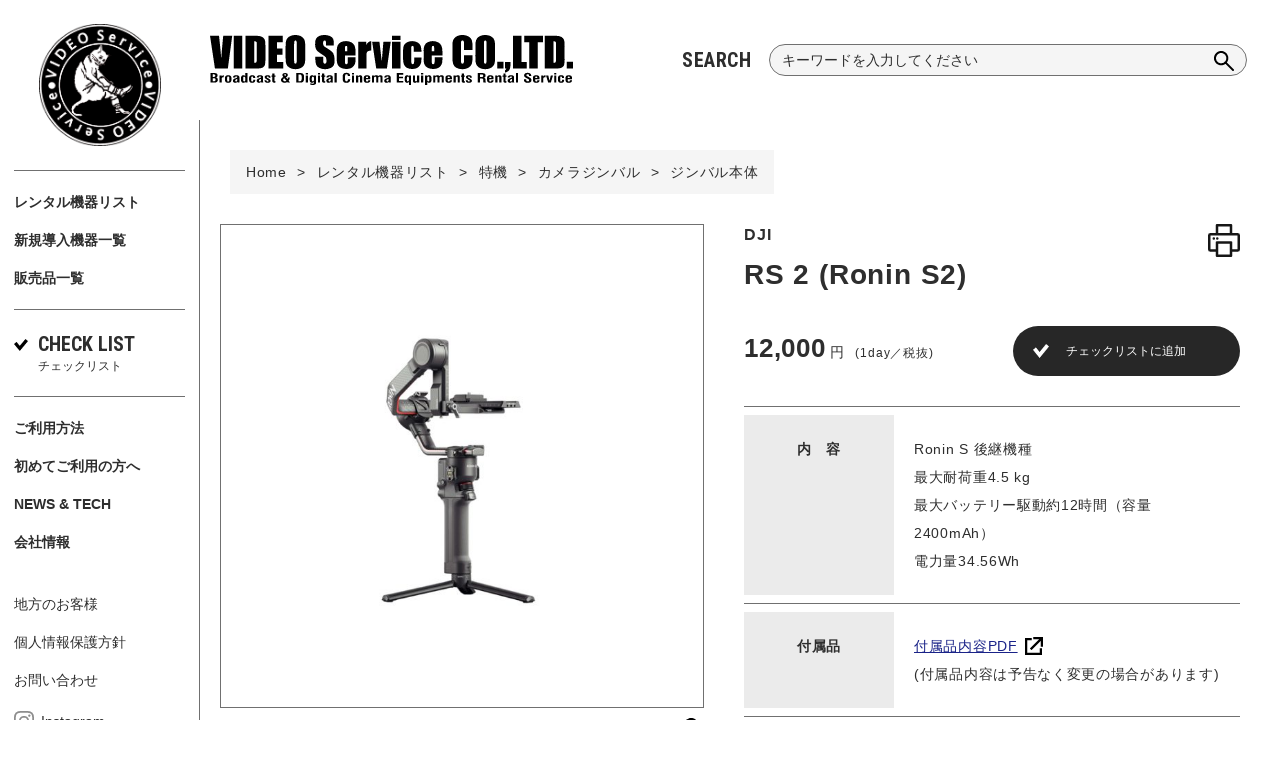

--- FILE ---
content_type: text/html; charset=UTF-8
request_url: https://www.videoservice.tv/list/RS2
body_size: 272624
content:
<!DOCTYPE html>
<html lang="ja">
<head>
  <meta charset="UTF-8">
  <meta name="viewport" content="width=device-width, initial-scale=1.0">
  <meta name="format-detection" content="telephone=no, address=no, email=no">
  <title>RS 2 (Ronin S2) | 撮影機材レンタル　ビデオサービス</title>
<meta name='robots' content='max-image-preview:large' />
	<style>img:is([sizes="auto" i], [sizes^="auto," i]) { contain-intrinsic-size: 3000px 1500px }</style>
	
  <meta name="description" content="株式会社ビデオサービスは東京都港区高輪2-1-24にある国内最大手の映像機器・音響機器等のレンタル会社です。">
<link rel='dns-prefetch' href='//fonts.googleapis.com' />
<link rel='stylesheet' id='google-font-css' href='https://fonts.googleapis.com/css2?family=Roboto+Condensed:wght@700&#038;display=swap' type='text/css' media='all' />
<link rel='stylesheet' id='style-css' href='https://www.videoservice.tv/assets/themes/videoservice2/css/style.css' type='text/css' media='all' />
<style id='classic-theme-styles-inline-css' type='text/css'>
/*! This file is auto-generated */
.wp-block-button__link{color:#fff;background-color:#32373c;border-radius:9999px;box-shadow:none;text-decoration:none;padding:calc(.667em + 2px) calc(1.333em + 2px);font-size:1.125em}.wp-block-file__button{background:#32373c;color:#fff;text-decoration:none}
</style>
<style id='global-styles-inline-css' type='text/css'>
:root{--wp--preset--aspect-ratio--square: 1;--wp--preset--aspect-ratio--4-3: 4/3;--wp--preset--aspect-ratio--3-4: 3/4;--wp--preset--aspect-ratio--3-2: 3/2;--wp--preset--aspect-ratio--2-3: 2/3;--wp--preset--aspect-ratio--16-9: 16/9;--wp--preset--aspect-ratio--9-16: 9/16;--wp--preset--color--black: #000000;--wp--preset--color--cyan-bluish-gray: #abb8c3;--wp--preset--color--white: #ffffff;--wp--preset--color--pale-pink: #f78da7;--wp--preset--color--vivid-red: #cf2e2e;--wp--preset--color--luminous-vivid-orange: #ff6900;--wp--preset--color--luminous-vivid-amber: #fcb900;--wp--preset--color--light-green-cyan: #7bdcb5;--wp--preset--color--vivid-green-cyan: #00d084;--wp--preset--color--pale-cyan-blue: #8ed1fc;--wp--preset--color--vivid-cyan-blue: #0693e3;--wp--preset--color--vivid-purple: #9b51e0;--wp--preset--gradient--vivid-cyan-blue-to-vivid-purple: linear-gradient(135deg,rgba(6,147,227,1) 0%,rgb(155,81,224) 100%);--wp--preset--gradient--light-green-cyan-to-vivid-green-cyan: linear-gradient(135deg,rgb(122,220,180) 0%,rgb(0,208,130) 100%);--wp--preset--gradient--luminous-vivid-amber-to-luminous-vivid-orange: linear-gradient(135deg,rgba(252,185,0,1) 0%,rgba(255,105,0,1) 100%);--wp--preset--gradient--luminous-vivid-orange-to-vivid-red: linear-gradient(135deg,rgba(255,105,0,1) 0%,rgb(207,46,46) 100%);--wp--preset--gradient--very-light-gray-to-cyan-bluish-gray: linear-gradient(135deg,rgb(238,238,238) 0%,rgb(169,184,195) 100%);--wp--preset--gradient--cool-to-warm-spectrum: linear-gradient(135deg,rgb(74,234,220) 0%,rgb(151,120,209) 20%,rgb(207,42,186) 40%,rgb(238,44,130) 60%,rgb(251,105,98) 80%,rgb(254,248,76) 100%);--wp--preset--gradient--blush-light-purple: linear-gradient(135deg,rgb(255,206,236) 0%,rgb(152,150,240) 100%);--wp--preset--gradient--blush-bordeaux: linear-gradient(135deg,rgb(254,205,165) 0%,rgb(254,45,45) 50%,rgb(107,0,62) 100%);--wp--preset--gradient--luminous-dusk: linear-gradient(135deg,rgb(255,203,112) 0%,rgb(199,81,192) 50%,rgb(65,88,208) 100%);--wp--preset--gradient--pale-ocean: linear-gradient(135deg,rgb(255,245,203) 0%,rgb(182,227,212) 50%,rgb(51,167,181) 100%);--wp--preset--gradient--electric-grass: linear-gradient(135deg,rgb(202,248,128) 0%,rgb(113,206,126) 100%);--wp--preset--gradient--midnight: linear-gradient(135deg,rgb(2,3,129) 0%,rgb(40,116,252) 100%);--wp--preset--font-size--small: 13px;--wp--preset--font-size--medium: 20px;--wp--preset--font-size--large: 36px;--wp--preset--font-size--x-large: 42px;--wp--preset--spacing--20: 0.44rem;--wp--preset--spacing--30: 0.67rem;--wp--preset--spacing--40: 1rem;--wp--preset--spacing--50: 1.5rem;--wp--preset--spacing--60: 2.25rem;--wp--preset--spacing--70: 3.38rem;--wp--preset--spacing--80: 5.06rem;--wp--preset--shadow--natural: 6px 6px 9px rgba(0, 0, 0, 0.2);--wp--preset--shadow--deep: 12px 12px 50px rgba(0, 0, 0, 0.4);--wp--preset--shadow--sharp: 6px 6px 0px rgba(0, 0, 0, 0.2);--wp--preset--shadow--outlined: 6px 6px 0px -3px rgba(255, 255, 255, 1), 6px 6px rgba(0, 0, 0, 1);--wp--preset--shadow--crisp: 6px 6px 0px rgba(0, 0, 0, 1);}:where(.is-layout-flex){gap: 0.5em;}:where(.is-layout-grid){gap: 0.5em;}body .is-layout-flex{display: flex;}.is-layout-flex{flex-wrap: wrap;align-items: center;}.is-layout-flex > :is(*, div){margin: 0;}body .is-layout-grid{display: grid;}.is-layout-grid > :is(*, div){margin: 0;}:where(.wp-block-columns.is-layout-flex){gap: 2em;}:where(.wp-block-columns.is-layout-grid){gap: 2em;}:where(.wp-block-post-template.is-layout-flex){gap: 1.25em;}:where(.wp-block-post-template.is-layout-grid){gap: 1.25em;}.has-black-color{color: var(--wp--preset--color--black) !important;}.has-cyan-bluish-gray-color{color: var(--wp--preset--color--cyan-bluish-gray) !important;}.has-white-color{color: var(--wp--preset--color--white) !important;}.has-pale-pink-color{color: var(--wp--preset--color--pale-pink) !important;}.has-vivid-red-color{color: var(--wp--preset--color--vivid-red) !important;}.has-luminous-vivid-orange-color{color: var(--wp--preset--color--luminous-vivid-orange) !important;}.has-luminous-vivid-amber-color{color: var(--wp--preset--color--luminous-vivid-amber) !important;}.has-light-green-cyan-color{color: var(--wp--preset--color--light-green-cyan) !important;}.has-vivid-green-cyan-color{color: var(--wp--preset--color--vivid-green-cyan) !important;}.has-pale-cyan-blue-color{color: var(--wp--preset--color--pale-cyan-blue) !important;}.has-vivid-cyan-blue-color{color: var(--wp--preset--color--vivid-cyan-blue) !important;}.has-vivid-purple-color{color: var(--wp--preset--color--vivid-purple) !important;}.has-black-background-color{background-color: var(--wp--preset--color--black) !important;}.has-cyan-bluish-gray-background-color{background-color: var(--wp--preset--color--cyan-bluish-gray) !important;}.has-white-background-color{background-color: var(--wp--preset--color--white) !important;}.has-pale-pink-background-color{background-color: var(--wp--preset--color--pale-pink) !important;}.has-vivid-red-background-color{background-color: var(--wp--preset--color--vivid-red) !important;}.has-luminous-vivid-orange-background-color{background-color: var(--wp--preset--color--luminous-vivid-orange) !important;}.has-luminous-vivid-amber-background-color{background-color: var(--wp--preset--color--luminous-vivid-amber) !important;}.has-light-green-cyan-background-color{background-color: var(--wp--preset--color--light-green-cyan) !important;}.has-vivid-green-cyan-background-color{background-color: var(--wp--preset--color--vivid-green-cyan) !important;}.has-pale-cyan-blue-background-color{background-color: var(--wp--preset--color--pale-cyan-blue) !important;}.has-vivid-cyan-blue-background-color{background-color: var(--wp--preset--color--vivid-cyan-blue) !important;}.has-vivid-purple-background-color{background-color: var(--wp--preset--color--vivid-purple) !important;}.has-black-border-color{border-color: var(--wp--preset--color--black) !important;}.has-cyan-bluish-gray-border-color{border-color: var(--wp--preset--color--cyan-bluish-gray) !important;}.has-white-border-color{border-color: var(--wp--preset--color--white) !important;}.has-pale-pink-border-color{border-color: var(--wp--preset--color--pale-pink) !important;}.has-vivid-red-border-color{border-color: var(--wp--preset--color--vivid-red) !important;}.has-luminous-vivid-orange-border-color{border-color: var(--wp--preset--color--luminous-vivid-orange) !important;}.has-luminous-vivid-amber-border-color{border-color: var(--wp--preset--color--luminous-vivid-amber) !important;}.has-light-green-cyan-border-color{border-color: var(--wp--preset--color--light-green-cyan) !important;}.has-vivid-green-cyan-border-color{border-color: var(--wp--preset--color--vivid-green-cyan) !important;}.has-pale-cyan-blue-border-color{border-color: var(--wp--preset--color--pale-cyan-blue) !important;}.has-vivid-cyan-blue-border-color{border-color: var(--wp--preset--color--vivid-cyan-blue) !important;}.has-vivid-purple-border-color{border-color: var(--wp--preset--color--vivid-purple) !important;}.has-vivid-cyan-blue-to-vivid-purple-gradient-background{background: var(--wp--preset--gradient--vivid-cyan-blue-to-vivid-purple) !important;}.has-light-green-cyan-to-vivid-green-cyan-gradient-background{background: var(--wp--preset--gradient--light-green-cyan-to-vivid-green-cyan) !important;}.has-luminous-vivid-amber-to-luminous-vivid-orange-gradient-background{background: var(--wp--preset--gradient--luminous-vivid-amber-to-luminous-vivid-orange) !important;}.has-luminous-vivid-orange-to-vivid-red-gradient-background{background: var(--wp--preset--gradient--luminous-vivid-orange-to-vivid-red) !important;}.has-very-light-gray-to-cyan-bluish-gray-gradient-background{background: var(--wp--preset--gradient--very-light-gray-to-cyan-bluish-gray) !important;}.has-cool-to-warm-spectrum-gradient-background{background: var(--wp--preset--gradient--cool-to-warm-spectrum) !important;}.has-blush-light-purple-gradient-background{background: var(--wp--preset--gradient--blush-light-purple) !important;}.has-blush-bordeaux-gradient-background{background: var(--wp--preset--gradient--blush-bordeaux) !important;}.has-luminous-dusk-gradient-background{background: var(--wp--preset--gradient--luminous-dusk) !important;}.has-pale-ocean-gradient-background{background: var(--wp--preset--gradient--pale-ocean) !important;}.has-electric-grass-gradient-background{background: var(--wp--preset--gradient--electric-grass) !important;}.has-midnight-gradient-background{background: var(--wp--preset--gradient--midnight) !important;}.has-small-font-size{font-size: var(--wp--preset--font-size--small) !important;}.has-medium-font-size{font-size: var(--wp--preset--font-size--medium) !important;}.has-large-font-size{font-size: var(--wp--preset--font-size--large) !important;}.has-x-large-font-size{font-size: var(--wp--preset--font-size--x-large) !important;}
:where(.wp-block-post-template.is-layout-flex){gap: 1.25em;}:where(.wp-block-post-template.is-layout-grid){gap: 1.25em;}
:where(.wp-block-columns.is-layout-flex){gap: 2em;}:where(.wp-block-columns.is-layout-grid){gap: 2em;}
:root :where(.wp-block-pullquote){font-size: 1.5em;line-height: 1.6;}
</style>
<script type="text/javascript" src="https://www.videoservice.tv/assets/themes/videoservice2/js/ga.js" id="ga-js"></script>
<script type="text/javascript" src="https://www.videoservice.tv/assets/themes/videoservice2/js/equipment.js" id="equipment-js"></script>

  <link rel="icon" type="image/png" href="/favicon-96x96.png" sizes="96x96" />
  <link rel="icon" type="image/svg+xml" href="/favicon.svg" />
  <link rel="shortcut icon" href="/favicon.ico" />
  <link rel="apple-touch-icon" sizes="180x180" href="/apple-touch-icon.png" />
  <meta name="apple-mobile-web-app-title" content="VIDEO Service" />
  <link rel="manifest" href="/site.webmanifest" />
</head>
<body class="">
  <div class="l-wrapper">
    <header class="l-header header js-header">
      <h1 class="header__logo js-logo"><a href="https://www.videoservice.tv/"><svg xmlns="http://www.w3.org/2000/svg" viewBox="0 0 442.137 60.925"><defs><clipPath id="a"><path fill="none" d="M0 0h442.137v60.925H0z"/></clipPath></defs><g clip-path="url(#a)"><path d="m27.071.834-5.32 39.97H6.022L0 .834h10.969q1.859 16.529 2.7 27.967.831-11.566 1.741-20.523L16.1.834Zm1.755 0h10.398v39.97H28.826zm14.562 0h7.782q7.533 0 10.19.691a7.834 7.834 0 0 1 4.04 2.273 7.18 7.18 0 0 1 1.728 3.515 53.159 53.159 0 0 1 .347 7.618v14a32.6 32.6 0 0 1-.506 7.2 5.394 5.394 0 0 1-1.768 2.839 7.284 7.284 0 0 1-3.111 1.431 27.92 27.92 0 0 1-5.583.41H43.388Zm10.4 6.844v26.281q2.252 0 2.77-.9t.521-4.9V12.643a20.976 20.976 0 0 0-.174-3.479 1.645 1.645 0 0 0-.792-1.122 5.109 5.109 0 0 0-2.325-.358M71.324.834h17.332v7.985h-6.932v7.591h6.494V24h-6.494v8.819h7.635v7.985H71.324Zm44.739 23.403q0 6.022-.283 8.527a9.55 9.55 0 0 1-5.8 7.762 14.648 14.648 0 0 1-5.914 1.111 14.95 14.95 0 0 1-5.753-1.051 9.61 9.61 0 0 1-5.953-7.711 84.544 84.544 0 0 1-.294-8.638V17.4q0-6.022.283-8.525a9.552 9.552 0 0 1 5.8-7.764A14.648 14.648 0 0 1 104.064 0a14.959 14.959 0 0 1 5.755 1.049 9.59 9.59 0 0 1 5.949 7.711 84.4 84.4 0 0 1 .3 8.638ZM105.665 11.1a12.655 12.655 0 0 0-.3-3.567 1.212 1.212 0 0 0-1.251-.779 1.393 1.393 0 0 0-1.227.629q-.424.632-.424 3.717v18.669a18.627 18.627 0 0 0 .28 4.3 1.216 1.216 0 0 0 1.3.815 1.259 1.259 0 0 0 1.334-.94 20.116 20.116 0 0 0 .291-4.468Zm45.213 1.843h-9.652V9.972a5.923 5.923 0 0 0-.366-2.649 1.339 1.339 0 0 0-1.22-.566 1.549 1.549 0 0 0-1.4.764 4.463 4.463 0 0 0-.477 2.318 6.544 6.544 0 0 0 .545 3.006 7.936 7.936 0 0 0 2.934 2.447q6.919 4.126 8.719 6.767t1.8 8.518a14.929 14.929 0 0 1-1 6.3 7.838 7.838 0 0 1-3.863 3.395 15.334 15.334 0 0 1-6.667 1.369 14.929 14.929 0 0 1-7.122-1.577 7.738 7.738 0 0 1-3.863-4.02 20.55 20.55 0 0 1-.915-6.927V26.5h9.653v4.856a6.374 6.374 0 0 0 .407 2.881 1.578 1.578 0 0 0 1.446.644 1.7 1.7 0 0 0 1.545-.816 4.656 4.656 0 0 0 .506-2.423q0-3.533-.958-4.622a30.262 30.262 0 0 0-4.859-3.623 47.118 47.118 0 0 1-5.136-3.723 8.684 8.684 0 0 1-2.084-3.208 14.112 14.112 0 0 1-.828-5.234q0-4.591 1.172-6.717a7.879 7.879 0 0 1 3.78-3.315 15.091 15.091 0 0 1 6.314-1.2 16.433 16.433 0 0 1 6.89 1.307 7.234 7.234 0 0 1 3.774 3.3q.924 1.985.925 6.753Zm26.401 12.066h-12.9v7.074a7.777 7.777 0 0 0 .322 2.856 1.251 1.251 0 0 0 1.236.644 1.5 1.5 0 0 0 1.525-.854 9.27 9.27 0 0 0 .384-3.3v-4.314h9.434v2.417a21.521 21.521 0 0 1-.385 4.661 9.44 9.44 0 0 1-1.788 3.481 8.706 8.706 0 0 1-3.564 2.776 13.844 13.844 0 0 1-5.413.925 15.729 15.729 0 0 1-5.574-.914 8.931 8.931 0 0 1-3.76-2.5 9.078 9.078 0 0 1-1.864-3.5 22.732 22.732 0 0 1-.515-5.562v-9.554a16.2 16.2 0 0 1 1.159-6.767 7.955 7.955 0 0 1 3.8-3.8 13.408 13.408 0 0 1 6.067-1.319 13.552 13.552 0 0 1 6.918 1.592 8.764 8.764 0 0 1 3.821 4.221 19.766 19.766 0 0 1 1.1 7.393Zm-10-5.353v-2.39a12.157 12.157 0 0 0-.271-3.28 1.067 1.067 0 0 0-1.1-.737c-.687 0-1.113.211-1.276.627a13.089 13.089 0 0 0-.245 3.389v2.39Zm23.203-11.583-.351 4.312q2.166-4.656 6.274-4.926v11.539a8.316 8.316 0 0 0-4.011.739 3.109 3.109 0 0 0-1.572 2.06 36.915 36.915 0 0 0-.3 6.078v12.929h-9.96V8.073Zm29.667 0-4.648 32.731h-13.034l-5-32.731h8.9l2.8 23.92q.32-2.666 1.124-12.881.458-5.7.965-11.038Zm11.775-2.018h-10.267V.834h10.267Zm0 34.749h-10.267V8.073h10.267Zm25.607-20.402h-9.389v-3.773a7.375 7.375 0 0 0-.324-2.677 1.2 1.2 0 0 0-1.2-.7 1.17 1.17 0 0 0-1.168.617 7.9 7.9 0 0 0-.3 2.764v15.444a6.011 6.011 0 0 0 .446 2.63 1.425 1.425 0 0 0 1.32.876 1.36 1.36 0 0 0 1.383-.918 10.968 10.968 0 0 0 .361-3.466V27.29h8.863a51.51 51.51 0 0 1-.286 5.892 9.433 9.433 0 0 1-1.652 4.028 8.84 8.84 0 0 1-3.64 3.113 13.071 13.071 0 0 1-5.552 1.051 13.215 13.215 0 0 1-6.689-1.444 7.941 7.941 0 0 1-3.483-4.04 20.942 20.942 0 0 1-1.023-7.388v-9.3a17.979 17.979 0 0 1 .839-6.287 8.156 8.156 0 0 1 3.576-3.788 12.63 12.63 0 0 1 6.664-1.663 12.758 12.758 0 0 1 6.663 1.652 8.108 8.108 0 0 1 3.675 4.165 21.755 21.755 0 0 1 .915 7.126m25.526 4.602h-12.9v7.074a7.782 7.782 0 0 0 .324 2.856 1.25 1.25 0 0 0 1.237.644 1.5 1.5 0 0 0 1.521-.854 9.225 9.225 0 0 0 .384-3.3v-4.314h9.434v2.417a21.685 21.685 0 0 1-.381 4.661 9.527 9.527 0 0 1-1.788 3.481 8.736 8.736 0 0 1-3.563 2.775 13.845 13.845 0 0 1-5.413.925 15.7 15.7 0 0 1-5.572-.914 8.908 8.908 0 0 1-3.762-2.5 9.05 9.05 0 0 1-1.862-3.5 22.514 22.514 0 0 1-.518-5.562v-9.553a16.261 16.261 0 0 1 1.159-6.767 7.969 7.969 0 0 1 3.8-3.8 15.237 15.237 0 0 1 12.982.274 8.741 8.741 0 0 1 3.823 4.221 19.809 19.809 0 0 1 1.1 7.393Zm-10-5.353v-2.39a12.1 12.1 0 0 0-.269-3.28 1.068 1.068 0 0 0-1.106-.737c-.683 0-1.109.211-1.274.627a13.049 13.049 0 0 0-.247 3.389v2.39Zm46.723-1.404h-10.4v-6.958a12.615 12.615 0 0 0-.329-3.784 1.4 1.4 0 0 0-1.448-.753 1.514 1.514 0 0 0-1.609.912 14.01 14.01 0 0 0-.344 3.951v18.568a13.064 13.064 0 0 0 .344 3.8 1.457 1.457 0 0 0 1.536.889 1.44 1.44 0 0 0 1.5-.893 14.7 14.7 0 0 0 .351-4.178v-5.017h10.4v1.555q0 6.2-.874 8.8a9 9 0 0 1-3.869 4.544 13.238 13.238 0 0 1-7.382 1.953 15.274 15.274 0 0 1-7.519-1.654 8.048 8.048 0 0 1-3.92-4.58 30.111 30.111 0 0 1-.961-8.8V14.93a51.908 51.908 0 0 1 .3-6.477 9.086 9.086 0 0 1 1.76-4.16 9.83 9.83 0 0 1 4.068-3.144 16.614 16.614 0 0 1 13.546.628 8.513 8.513 0 0 1 3.914 4.423 26.727 26.727 0 0 1 .936 8.252Zm27.46 5.985q0 6.022-.283 8.527a9.55 9.55 0 0 1-5.8 7.762 14.641 14.641 0 0 1-5.914 1.111 14.965 14.965 0 0 1-5.754-1.051 9.6 9.6 0 0 1-5.95-7.711 84.387 84.387 0 0 1-.3-8.638V17.4q0-6.022.285-8.525a9.552 9.552 0 0 1 5.8-7.764A14.639 14.639 0 0 1 335.24 0a14.963 14.963 0 0 1 5.757 1.049 9.583 9.583 0 0 1 5.947 7.711 84.387 84.387 0 0 1 .3 8.638ZM336.841 11.1a12.585 12.585 0 0 0-.3-3.567 1.209 1.209 0 0 0-1.251-.779 1.39 1.39 0 0 0-1.225.629q-.425.632-.426 3.717v18.669a18.631 18.631 0 0 0 .28 4.3 1.219 1.219 0 0 0 1.3.815 1.257 1.257 0 0 0 1.332-.94 20.11 20.11 0 0 0 .291-4.468Zm13.097 21.543h7.547v8.161h-7.547zm16.001.351v3.569a13.482 13.482 0 0 1-.665 4.6 6.767 6.767 0 0 1-2.3 3.051 8.933 8.933 0 0 1-3.7 1.675v-2.845a3.026 3.026 0 0 0 1.665-2.24h-1.667v-7.81ZM379.341.834v31.985h6.318v7.985h-16.717V.834Zm26.127 0v7.985h-6.142v31.985h-10.395V8.819h-6.142V.834Zm2.369 0h7.781q7.533 0 10.19.691a7.828 7.828 0 0 1 4.038 2.273 7.184 7.184 0 0 1 1.73 3.515 53.162 53.162 0 0 1 .347 7.618v14a32.442 32.442 0 0 1-.508 7.2 5.371 5.371 0 0 1-1.768 2.839 7.277 7.277 0 0 1-3.109 1.431 27.92 27.92 0 0 1-5.583.41h-13.118Zm10.4 6.844v26.281q2.249 0 2.77-.9t.521-4.9V12.643a20.684 20.684 0 0 0-.176-3.479 1.638 1.638 0 0 0-.79-1.122 5.114 5.114 0 0 0-2.325-.358m16.353 24.959h7.547v8.161h-7.547zM.731 57.996V46.379h4.565a4.953 4.953 0 0 1 2.916.7 2.453 2.453 0 0 1 .955 2.131 2.938 2.938 0 0 1-.47 1.784 2.008 2.008 0 0 1-1.408.763 2.425 2.425 0 0 1 1.661.807 2.728 2.728 0 0 1 .6 1.844 3.387 3.387 0 0 1-1.015 2.721 4.781 4.781 0 0 1-3.161.869Zm2.764-6.911h.955a2.293 2.293 0 0 0 1.469-.356 1.675 1.675 0 0 0 .405-1.3 1.384 1.384 0 0 0-.409-1.159 2.717 2.717 0 0 0-1.55-.314h-.87Zm0 5.254h1.168a2.275 2.275 0 0 0 1.545-.41 1.894 1.894 0 0 0 .446-1.43 1.8 1.8 0 0 0-.485-1.456 2.987 2.987 0 0 0-1.822-.4h-.852Zm8.165 1.657v-8.72h2.543v1.418a3.69 3.69 0 0 1 1.161-1.261 2.908 2.908 0 0 1 1.508-.388v2.456a7.258 7.258 0 0 0-.666-.031 2.162 2.162 0 0 0-1.349.385 1.239 1.239 0 0 0-.5 1.034v5.108Zm6.489-4.361q0-2.638.891-3.62a4.123 4.123 0 0 1 3.14-.979 4.136 4.136 0 0 1 3.15.979q.894.983.892 3.62t-.892 3.613a4.143 4.143 0 0 1-3.15.976 4.13 4.13 0 0 1-3.14-.976q-.892-.973-.891-3.616m2.71-.092v.2a6.583 6.583 0 0 0 .267 2.48 1.107 1.107 0 0 0 1.035.452 1.193 1.193 0 0 0 1.073-.425 5.15 5.15 0 0 0 .28-2.216v-.843a4.937 4.937 0 0 0-.284-2.154 1.156 1.156 0 0 0-1.049-.442 1.183 1.183 0 0 0-1.038.4 4.056 4.056 0 0 0-.284 1.943Zm12.747 4.456a.833.833 0 0 1-.154-.3 4.969 4.969 0 0 1-.134-.552 2.622 2.622 0 0 1-1.073.8 3.973 3.973 0 0 1-1.542.274 2.882 2.882 0 0 1-2.035-.669 2.394 2.394 0 0 1-.727-1.857 2.308 2.308 0 0 1 .637-1.715 7.018 7.018 0 0 1 2.529-1.276c.127-.044.305-.1.535-.18q1.557-.507 1.556-1.185a.746.746 0 0 0-.3-.639 1.467 1.467 0 0 0-.876-.223 1.6 1.6 0 0 0-1.064.3 1.159 1.159 0 0 0-.34.925v.172H28.04a2.454 2.454 0 0 1 .945-2.146 5.347 5.347 0 0 1 3.035-.673 5.171 5.171 0 0 1 2.934.618 2.5 2.5 0 0 1 .841 2.156v4.908a2.358 2.358 0 0 0 .088.664 2.03 2.03 0 0 0 .3.594Zm-.366-4.565a7.6 7.6 0 0 0-2.026 1.022 1.355 1.355 0 0 0-.53 1.067 1.14 1.14 0 0 0 .281.853 1.477 1.477 0 0 0 1.927-.183 2.275 2.275 0 0 0 .347-1.376Zm9.813 3.65a2.116 2.116 0 0 1-.911.856 3.177 3.177 0 0 1-1.426.289 2.623 2.623 0 0 1-2.338-1 6.661 6.661 0 0 1-.682-3.551 7.073 7.073 0 0 1 .662-3.64 2.556 2.556 0 0 1 2.3-1 3.416 3.416 0 0 1 1.366.241 2.012 2.012 0 0 1 .884.733V46.38h2.665v11.616h-2.52Zm-2.658-3.583a7.437 7.437 0 0 0 .256 2.541.971.971 0 0 0 .96.519 1.176 1.176 0 0 0 1.082-.463 4.044 4.044 0 0 0 .293-1.9 8.28 8.28 0 0 0-.293-2.885 1.1 1.1 0 0 0-1.082-.574.983.983 0 0 0-.955.493 6.035 6.035 0 0 0-.261 2.271m14.687 1.074c.007.062.013.124.017.194s0 .167 0 .3a2.974 2.974 0 0 1-.906 2.392 4.261 4.261 0 0 1-2.8.769 3.86 3.86 0 0 1-3.013-.972q-.856-.97-.856-3.62a5.651 5.651 0 0 1 .856-3.62 3.854 3.854 0 0 1 3.013-.98 4.462 4.462 0 0 1 2.789.717 2.671 2.671 0 0 1 .9 2.221v.309h-2.531v-.2a1.9 1.9 0 0 0-.267-1.143 1.03 1.03 0 0 0-.87-.349 1.064 1.064 0 0 0-.883.34 1.851 1.851 0 0 0-.272 1.139v3.007a2.241 2.241 0 0 0 .256 1.249 1.28 1.28 0 0 0 1.818-.053 3.045 3.045 0 0 0 .263-1.517v-.19Zm7.416 3.422a.765.765 0 0 1-.154-.3 5.156 5.156 0 0 1-.135-.552 2.627 2.627 0 0 1-1.075.8 3.951 3.951 0 0 1-1.54.274 2.886 2.886 0 0 1-2.035-.669 2.4 2.4 0 0 1-.729-1.857 2.309 2.309 0 0 1 .639-1.715A7 7 0 0 1 60 52.701c.124-.044.3-.1.534-.18q1.554-.507 1.556-1.185a.746.746 0 0 0-.3-.639 1.467 1.467 0 0 0-.876-.223 1.6 1.6 0 0 0-1.064.3 1.16 1.16 0 0 0-.342.925v.172h-2.58a2.455 2.455 0 0 1 .947-2.146 5.347 5.347 0 0 1 3.04-.669 5.162 5.162 0 0 1 2.933.618 2.5 2.5 0 0 1 .841 2.156v4.908a2.356 2.356 0 0 0 .09.664 2.171 2.171 0 0 0 .295.594Zm-.37-4.565a7.609 7.609 0 0 0-2.024 1.022 1.357 1.357 0 0 0-.532 1.067 1.141 1.141 0 0 0 .283.853 1.477 1.477 0 0 0 1.927-.183 2.262 2.262 0 0 0 .345-1.376Zm4.377 1.659h2.384v.251a1.526 1.526 0 0 0 .3 1.069 1.342 1.342 0 0 0 1.007.314 1.5 1.5 0 0 0 .874-.223.732.732 0 0 0 .316-.625c0-.333-.426-.713-1.28-1.148l-.5-.254-.121-.067q-2.92-1.525-2.922-2.988a1.975 1.975 0 0 1 .947-1.771 5.084 5.084 0 0 1 2.75-.613 4.233 4.233 0 0 1 2.616.677 2.432 2.432 0 0 1 .871 2.051v.18h-2.336v-.18a1.22 1.22 0 0 0-.316-.93 1.449 1.449 0 0 0-1-.294 1.36 1.36 0 0 0-.794.208.64.64 0 0 0-.3.547.782.782 0 0 0 .263.573 5.394 5.394 0 0 0 1.177.724c.138.073.34.174.6.311q2.881 1.448 2.881 2.9a2.021 2.021 0 0 1-.974 1.793 5.1 5.1 0 0 1-2.779.633 4.658 4.658 0 0 1-2.788-.677 2.5 2.5 0 0 1-.9-2.121c0-.035 0-.089.011-.166s.008-.132.008-.174m12.121-.314v.587a1.461 1.461 0 0 0 .174.888.844.844 0 0 0 .637.188h.285v1.556c-.384.032-.68.053-.9.063s-.388.014-.519.014a3.052 3.052 0 0 1-1.837-.4 2.1 2.1 0 0 1-.5-1.662v-5.23h-1.026v-1.5h1.031v-2.395h2.655v2.392h1.1v1.5h-1.1Zm15.953 3.22-.5-.737a4.25 4.25 0 0 1-1.433.715 6.723 6.723 0 0 1-1.85.23 4.915 4.915 0 0 1-3.169-.934 3.088 3.088 0 0 1-1.169-2.541 2.857 2.857 0 0 1 .642-1.837 8.222 8.222 0 0 1 2.258-1.734 6.619 6.619 0 0 1-.927-1.338 2.464 2.464 0 0 1-.272-1.09 2.007 2.007 0 0 1 .888-1.7 3.97 3.97 0 0 1 2.377-.645 4.434 4.434 0 0 1 2.453.574 1.854 1.854 0 0 1 .863 1.638 2.655 2.655 0 0 1-.55 1.625 4.519 4.519 0 0 1-1.617 1.279l1.83 2.391a3.625 3.625 0 0 0 .274-.827 4.878 4.878 0 0 0 .1-1v-.19h2.318a7.14 7.14 0 0 1-.343 2.158 4.72 4.72 0 0 1-.956 1.647l1.8 2.327ZM92.99 55.85l-2.49-3.148a2.963 2.963 0 0 0-1.039.841 1.784 1.784 0 0 0 .238 2.4 2.049 2.049 0 0 0 1.433.545 2.823 2.823 0 0 0 .914-.143 3.957 3.957 0 0 0 .943-.49m-1.571-5.81a3.022 3.022 0 0 0 .819-.683 1.147 1.147 0 0 0 .269-.719.806.806 0 0 0-.249-.635 1.062 1.062 0 0 0-.72-.219 1.187 1.187 0 0 0-.755.208.721.721 0 0 0-.261.6.548.548 0 0 0 .059.221 1.623 1.623 0 0 0 .166.285Zm13.546 7.951V46.38h4.56a10.792 10.792 0 0 1 2.221.183 3.435 3.435 0 0 1 1.361.589 3.194 3.194 0 0 1 1.134 1.5 8.877 8.877 0 0 1 .33 2.824 18.372 18.372 0 0 1-.227 3.5 4.416 4.416 0 0 1-.771 1.736 2.721 2.721 0 0 1-1.459 1 12.589 12.589 0 0 1-3.24.282Zm2.786-1.711h1.254a5.737 5.737 0 0 0 1.341-.106 1.207 1.207 0 0 0 .613-.362 2.7 2.7 0 0 0 .561-1.239 13.283 13.283 0 0 0 .169-2.523 10.866 10.866 0 0 0-.2-2.457 2.164 2.164 0 0 0-.664-1.163 1.5 1.5 0 0 0-.636-.274 6.924 6.924 0 0 0-1.22-.08h-1.214Zm8.981-9.905h2.633v1.821h-2.633Zm0 2.9h2.633V58h-2.633Zm12.48 8.024a7.006 7.006 0 0 1-.144 1.684 2.136 2.136 0 0 1-.49.906 2.784 2.784 0 0 1-1.331.768 7.575 7.575 0 0 1-2.133.263 5.406 5.406 0 0 1-2.6-.5 1.639 1.639 0 0 1-.921-1.47h2.613a.5.5 0 0 0 .283.394 1.388 1.388 0 0 0 .7.143 1.34 1.34 0 0 0 1.053-.347 2.009 2.009 0 0 0 .3-1.28v-.6a2.044 2.044 0 0 1-.878.727 3.106 3.106 0 0 1-1.291.241 2.671 2.671 0 0 1-2.367-.985 6.963 6.963 0 0 1-.673-3.66 6.681 6.681 0 0 1 .682-3.55 2.623 2.623 0 0 1 2.336-1.005 3.19 3.19 0 0 1 1.426.288 2.075 2.075 0 0 1 .913.861v-.908h2.519Zm-3.96-6.6a.97.97 0 0 0-.96.525 7.541 7.541 0 0 0-.256 2.555 5.962 5.962 0 0 0 .261 2.26.99.99 0 0 0 .956.485 1.1 1.1 0 0 0 1.079-.571 8.247 8.247 0 0 0 .293-2.885 4.054 4.054 0 0 0-.293-1.909 1.175 1.175 0 0 0-1.079-.461m6.242-4.323h2.633v1.821h-2.633Zm0 2.9h2.633V58h-2.633Zm7.719 5.496v.587a1.471 1.471 0 0 0 .172.888.844.844 0 0 0 .637.188h.287v1.556c-.384.032-.682.053-.9.063s-.387.014-.519.014a3.052 3.052 0 0 1-1.837-.4 2.1 2.1 0 0 1-.5-1.662v-5.23h-1.031v-1.5h1.031v-2.395h2.654v2.392h1.1v1.5h-1.1Zm8.142 3.22a.79.79 0 0 1-.154-.3 4.8 4.8 0 0 1-.133-.552 2.627 2.627 0 0 1-1.075.8 3.96 3.96 0 0 1-1.542.274 2.889 2.889 0 0 1-2.035-.669 2.4 2.4 0 0 1-.727-1.857 2.309 2.309 0 0 1 .639-1.715 7.01 7.01 0 0 1 2.529-1.276c.125-.044.3-.1.535-.18q1.554-.507 1.556-1.185a.745.745 0 0 0-.3-.639 1.457 1.457 0 0 0-.874-.223 1.6 1.6 0 0 0-1.064.3 1.154 1.154 0 0 0-.342.925v.172h-2.578a2.451 2.451 0 0 1 .947-2.146 5.343 5.343 0 0 1 3.035-.673 5.162 5.162 0 0 1 2.933.618 2.5 2.5 0 0 1 .841 2.156v4.908a2.29 2.29 0 0 0 .09.664 2.072 2.072 0 0 0 .295.594Zm-.368-4.565a7.614 7.614 0 0 0-2.025 1.022 1.362 1.362 0 0 0-.531 1.067 1.148 1.148 0 0 0 .282.853 1.48 1.48 0 0 0 1.929-.183 2.275 2.275 0 0 0 .345-1.376Zm4.764-7.051h2.633v11.616h-2.633zm16.188 7.468h2.764c0 .051 0 .124.011.223s.009.176.009.23a3.772 3.772 0 0 1-1.114 2.991 5.069 5.069 0 0 1-3.409.976 7.169 7.169 0 0 1-1.872-.212 3.762 3.762 0 0 1-1.346-.669 3.209 3.209 0 0 1-1.09-1.656 14.512 14.512 0 0 1-.316-3.679 17.112 17.112 0 0 1 .188-2.856 3.7 3.7 0 0 1 .585-1.579 3.53 3.53 0 0 1 1.525-1.154 6.4 6.4 0 0 1 2.326-.36 5.078 5.078 0 0 1 3.372.92 3.755 3.755 0 0 1 1.064 2.952h-2.752v-.278a2.113 2.113 0 0 0-.4-1.407 1.529 1.529 0 0 0-1.225-.465 1.472 1.472 0 0 0-1.393.644 9.553 9.553 0 0 0-.372 3.543 11.248 11.248 0 0 0 .362 3.813 1.413 1.413 0 0 0 1.381.677 1.521 1.521 0 0 0 1.325-.53 3.64 3.64 0 0 0 .376-1.964Zm4.899-7.468h2.633v1.821h-2.633Zm0 2.9h2.633V58h-2.633Zm4.935 8.716v-8.72h2.594v.877a2.715 2.715 0 0 1 1.022-.835 3.214 3.214 0 0 1 1.375-.284 2.958 2.958 0 0 1 1.914.545 1.9 1.9 0 0 1 .664 1.559v6.857h-2.556v-5.852a1.743 1.743 0 0 0-.257-1.082 1.059 1.059 0 0 0-.863-.315 1.123 1.123 0 0 0-.952.384 2.269 2.269 0 0 0-.285 1.306v5.561Zm14.877-2.995h2.5c0 .042 0 .1.008.174s.011.132.011.167a2.559 2.559 0 0 1-.936 2.19 5.025 5.025 0 0 1-2.967.695 6.847 6.847 0 0 1-1.792-.2 2.92 2.92 0 0 1-1.188-.635 2.742 2.742 0 0 1-.782-1.274 11.163 11.163 0 0 1-.228-2.768 9.12 9.12 0 0 1 .2-2.278 2.39 2.39 0 0 1 .673-1.122 3.221 3.221 0 0 1 1.293-.684 6.887 6.887 0 0 1 1.9-.23 6.122 6.122 0 0 1 1.829.245 3.16 3.16 0 0 1 1.272.742 2.539 2.539 0 0 1 .61 1.1 8.909 8.909 0 0 1 .182 2.131v.666h-5.211a1.612 1.612 0 0 0-.023.209v.349a3.6 3.6 0 0 0 .3 1.744 1.1 1.1 0 0 0 1.026.5 1.222 1.222 0 0 0 1.02-.4 2.146 2.146 0 0 0 .316-1.309m-2.662-2.479h2.572v-.366a1.971 1.971 0 0 0-.287-1.237 1.27 1.27 0 0 0-1.009-.338 1.25 1.25 0 0 0-1 .351 1.909 1.909 0 0 0-.3 1.224c.014.165.022.287.022.366m7.269 5.462v-8.72h2.451v1a2.554 2.554 0 0 1 1.077-.965 4.286 4.286 0 0 1 1.7-.278 3.382 3.382 0 0 1 1.463.294 1.827 1.827 0 0 1 .892.813 3.161 3.161 0 0 1 1.136-.848 3.843 3.843 0 0 1 1.5-.259 3.146 3.146 0 0 1 2.044.57 2.076 2.076 0 0 1 .687 1.689v6.7h-2.589v-5.564a2.121 2.121 0 0 0-.279-1.335 1.361 1.361 0 0 0-1.02-.3 1.25 1.25 0 0 0-.987.343 1.963 1.963 0 0 0-.29 1.247v5.616h-2.611v-5.67a1.957 1.957 0 0 0-.274-1.214 1.179 1.179 0 0 0-.947-.325 1.318 1.318 0 0 0-1.024.349 1.715 1.715 0 0 0-.311 1.161V58Zm20.623 0a.865.865 0 0 1-.153-.3 4.978 4.978 0 0 1-.134-.552 2.622 2.622 0 0 1-1.073.8 3.967 3.967 0 0 1-1.542.274 2.882 2.882 0 0 1-2.035-.669 2.4 2.4 0 0 1-.725-1.857 2.3 2.3 0 0 1 .637-1.715 7.016 7.016 0 0 1 2.53-1.276c.125-.044.3-.1.534-.18q1.561-.498 1.561-1.175a.746.746 0 0 0-.3-.639 1.464 1.464 0 0 0-.874-.223 1.592 1.592 0 0 0-1.063.3 1.15 1.15 0 0 0-.341.925v.172h-2.582a2.454 2.454 0 0 1 .945-2.146 5.338 5.338 0 0 1 3.036-.673 5.153 5.153 0 0 1 2.931.618 2.5 2.5 0 0 1 .842 2.156v4.908a2.229 2.229 0 0 0 .088.664 1.941 1.941 0 0 0 .3.594Zm-.364-4.565a7.618 7.618 0 0 0-2.027 1.022 1.359 1.359 0 0 0-.528 1.067 1.133 1.133 0 0 0 .281.853 1.475 1.475 0 0 0 1.925-.183 2.274 2.274 0 0 0 .349-1.376Zm9.987 4.565V46.38h7.832v1.93h-5.014v2.687h4.667v1.843h-4.667v3.189h5.133v1.964Zm14.788-.738a1.941 1.941 0 0 1-.88.727 3.394 3.394 0 0 1-1.369.241 2.547 2.547 0 0 1-2.3-1 7.053 7.053 0 0 1-.665-3.638 6.627 6.627 0 0 1 .688-3.55 2.615 2.615 0 0 1 2.336-1.005 3.209 3.209 0 0 1 1.425.288 2.11 2.11 0 0 1 .913.861v-.908h2.513v11.651h-2.665Zm-1.295-6.556a.966.966 0 0 0-.958.525 7.457 7.457 0 0 0-.26 2.555 5.909 5.909 0 0 0 .263 2.26.989.989 0 0 0 .955.485 1.105 1.105 0 0 0 1.084-.571 8.263 8.263 0 0 0 .291-2.885 4.06 4.06 0 0 0-.291-1.909 1.187 1.187 0 0 0-1.084-.461m13.791-1.425v8.72h-2.607v-.865a2.631 2.631 0 0 1-1.016.823 3.325 3.325 0 0 1-1.389.276 2.923 2.923 0 0 1-1.9-.538 1.906 1.906 0 0 1-.652-1.565v-6.851h2.556v5.7a2 2 0 0 0 .257 1.2 1.044 1.044 0 0 0 .869.326 1.111 1.111 0 0 0 .946-.362 2.212 2.212 0 0 0 .274-1.287v-5.577Zm2.267-2.896h2.633v1.821h-2.633Zm0 2.9h2.633V58h-2.633Zm4.93 11.645V49.276h2.518v.909a2.017 2.017 0 0 1 .9-.861 3.222 3.222 0 0 1 1.423-.288 2.627 2.627 0 0 1 2.344 1.005 6.718 6.718 0 0 1 .676 3.55 7.1 7.1 0 0 1-.658 3.638 2.547 2.547 0 0 1-2.3 1 3.347 3.347 0 0 1-1.36-.241 2.04 2.04 0 0 1-.888-.727v3.667Zm2.578-7.658a7.4 7.4 0 0 0 .291 2.689 1.1 1.1 0 0 0 1.084.571.982.982 0 0 0 .957-.49 6.738 6.738 0 0 0 .256-2.43 6.7 6.7 0 0 0-.256-2.391.97.97 0 0 0-.957-.514 1.173 1.173 0 0 0-1.084.47 4.679 4.679 0 0 0-.291 2.095m7.286 4.729v-8.72h2.45v1a2.558 2.558 0 0 1 1.082-.965 4.252 4.252 0 0 1 1.691-.278 3.391 3.391 0 0 1 1.465.294 1.834 1.834 0 0 1 .892.813 3.139 3.139 0 0 1 1.137-.848 3.829 3.829 0 0 1 1.495-.259 3.143 3.143 0 0 1 2.042.57 2.071 2.071 0 0 1 .689 1.689v6.7h-2.588v-5.564a2.148 2.148 0 0 0-.278-1.335 1.371 1.371 0 0 0-1.024-.3 1.25 1.25 0 0 0-.988.343 1.977 1.977 0 0 0-.288 1.247v5.616h-2.61v-5.67a1.957 1.957 0 0 0-.274-1.214 1.178 1.178 0 0 0-.944-.325 1.317 1.317 0 0 0-1.028.349 1.715 1.715 0 0 0-.311 1.161V58Zm20.263-2.995h2.5c0 .042 0 .1.007.174s.011.132.011.167a2.559 2.559 0 0 1-.936 2.19 5.027 5.027 0 0 1-2.965.695 6.874 6.874 0 0 1-1.8-.2 2.924 2.924 0 0 1-1.186-.635 2.708 2.708 0 0 1-.781-1.274 11.155 11.155 0 0 1-.229-2.768 9.23 9.23 0 0 1 .2-2.278 2.378 2.378 0 0 1 .675-1.122 3.213 3.213 0 0 1 1.291-.684 6.887 6.887 0 0 1 1.9-.23 6.143 6.143 0 0 1 1.831.245 3.2 3.2 0 0 1 1.272.742 2.542 2.542 0 0 1 .606 1.1 8.869 8.869 0 0 1 .179 2.125v.666h-5.211a1.33 1.33 0 0 0-.023.209c-.008.073-.008.19-.008.349a3.592 3.592 0 0 0 .3 1.744 1.1 1.1 0 0 0 1.024.5 1.217 1.217 0 0 0 1.02-.4 2.134 2.134 0 0 0 .316-1.309m-2.664-2.479h2.576v-.366a1.984 1.984 0 0 0-.287-1.237 1.278 1.278 0 0 0-1.009-.338 1.254 1.254 0 0 0-1 .351 1.922 1.922 0 0 0-.3 1.224c.011.165.019.287.019.366m7.278 5.468v-8.72h2.594v.877a2.724 2.724 0 0 1 1.02-.835 3.235 3.235 0 0 1 1.372-.283 2.957 2.957 0 0 1 1.914.545 1.9 1.9 0 0 1 .664 1.559v6.857h-2.556v-5.853a1.73 1.73 0 0 0-.257-1.082 1.06 1.06 0 0 0-.861-.315 1.115 1.115 0 0 0-.952.384 2.26 2.26 0 0 0-.287 1.306v5.561Zm12.616-3.22v.587a1.46 1.46 0 0 0 .174.888.847.847 0 0 0 .637.188h.285v1.556c-.384.032-.68.053-.9.063s-.388.014-.52.014a3.046 3.046 0 0 1-1.836-.4 2.1 2.1 0 0 1-.5-1.662v-5.23h-1.031v-1.5h1.031v-2.395h2.654v2.392h1.1v1.5h-1.1Zm2.323.314h2.382v.251a1.526 1.526 0 0 0 .3 1.069 1.347 1.347 0 0 0 1.009.314 1.486 1.486 0 0 0 .872-.223.731.731 0 0 0 .318-.625c0-.333-.428-.713-1.281-1.148l-.5-.254-.121-.067q-2.917-1.525-2.919-2.988a1.98 1.98 0 0 1 .941-1.771 5.1 5.1 0 0 1 2.752-.613 4.234 4.234 0 0 1 2.616.677 2.433 2.433 0 0 1 .871 2.051v.18h-2.336v-.18a1.22 1.22 0 0 0-.318-.93 1.443 1.443 0 0 0-1-.294 1.365 1.365 0 0 0-.794.208.641.641 0 0 0-.3.547.782.782 0 0 0 .263.573 5.466 5.466 0 0 0 1.176.724c.14.073.34.174.6.311q2.884 1.448 2.883 2.9a2.015 2.015 0 0 1-.976 1.793 5.093 5.093 0 0 1-2.777.633 4.644 4.644 0 0 1-2.786-.677 2.487 2.487 0 0 1-.9-2.121 1.324 1.324 0 0 1 .01-.166c.006-.076.009-.132.009-.174m14.539 2.906V46.38h5.086a5.952 5.952 0 0 1 3.322.713 2.649 2.649 0 0 1 1.015 2.329 2.7 2.7 0 0 1-.545 1.782 2.307 2.307 0 0 1-1.605.768 2.464 2.464 0 0 1 2.11 2.6v.152l.079 1.538a3.074 3.074 0 0 0 .217 1.053 1.764 1.764 0 0 0 .556.681h-3.368a2.964 2.964 0 0 1-.179-.691 9.666 9.666 0 0 1-.079-1.119l-.038-1.214v-.311a1.546 1.546 0 0 0-.565-1.386 4.61 4.61 0 0 0-2.294-.38h-.969v5.1Zm2.742-6.7h1.63a2.892 2.892 0 0 0 1.719-.376 1.634 1.634 0 0 0 .479-1.35 1.346 1.346 0 0 0-.527-1.216 3.685 3.685 0 0 0-1.909-.349h-1.393Zm13.871 3.705h2.5a1.515 1.515 0 0 0 .01.174c.006.077.009.132.009.167a2.554 2.554 0 0 1-.936 2.19 5.019 5.019 0 0 1-2.965.695 6.842 6.842 0 0 1-1.792-.2 2.918 2.918 0 0 1-1.188-.635 2.758 2.758 0 0 1-.784-1.274 11.249 11.249 0 0 1-.236-2.77 9.18 9.18 0 0 1 .2-2.278 2.373 2.373 0 0 1 .676-1.122 3.2 3.2 0 0 1 1.291-.684 6.9 6.9 0 0 1 1.9-.23 6.108 6.108 0 0 1 1.827.245 3.165 3.165 0 0 1 1.272.742 2.488 2.488 0 0 1 .608 1.1 8.7 8.7 0 0 1 .183 2.131v.666h-5.211a1.348 1.348 0 0 0-.023.209c0 .073-.006.19-.006.349a3.619 3.619 0 0 0 .3 1.744 1.1 1.1 0 0 0 1.026.5 1.222 1.222 0 0 0 1.02-.4 2.132 2.132 0 0 0 .318-1.309m-2.666-2.479h2.574v-.366a1.971 1.971 0 0 0-.287-1.237 1.636 1.636 0 0 0-2.009.013 1.921 1.921 0 0 0-.3 1.224c.013.165.019.287.019.366m7.274 5.464v-8.72h2.6v.877a2.7 2.7 0 0 1 1.02-.835 3.234 3.234 0 0 1 1.377-.284 2.956 2.956 0 0 1 1.912.545 1.9 1.9 0 0 1 .662 1.559v6.857h-2.559v-5.852a1.731 1.731 0 0 0-.256-1.082 1.059 1.059 0 0 0-.863-.315 1.118 1.118 0 0 0-.95.384 2.243 2.243 0 0 0-.289 1.306v5.561Zm12.621-3.22v.587a1.472 1.472 0 0 0 .172.888.84.84 0 0 0 .636.188h.289v1.556c-.384.032-.684.053-.9.063s-.389.014-.521.014a3.042 3.042 0 0 1-1.836-.4 2.1 2.1 0 0 1-.5-1.662v-5.23h-1.031v-1.5h1.031v-2.395h2.66v2.392h1.1v1.5h-1.1Zm8.14 3.22a.835.835 0 0 1-.154-.3 5.358 5.358 0 0 1-.136-.552 2.616 2.616 0 0 1-1.071.8 3.983 3.983 0 0 1-1.544.274 2.881 2.881 0 0 1-2.033-.669 2.394 2.394 0 0 1-.727-1.857 2.312 2.312 0 0 1 .636-1.715 7.017 7.017 0 0 1 2.53-1.276c.127-.044.305-.1.535-.18q1.554-.507 1.556-1.185a.748.748 0 0 0-.3-.639 1.461 1.461 0 0 0-.874-.223 1.6 1.6 0 0 0-1.064.3 1.16 1.16 0 0 0-.34.925v.172h-2.575a2.453 2.453 0 0 1 .944-2.146 5.347 5.347 0 0 1 3.035-.673 5.179 5.179 0 0 1 2.936.618 2.5 2.5 0 0 1 .841 2.156v4.908a2.29 2.29 0 0 0 .088.664 2.024 2.024 0 0 0 .3.594Zm-.366-4.565a7.6 7.6 0 0 0-2.026 1.022 1.356 1.356 0 0 0-.53 1.067 1.148 1.148 0 0 0 .279.853 1.48 1.48 0 0 0 1.929-.183 2.274 2.274 0 0 0 .347-1.376Zm4.764-7.051h2.632v11.616h-2.632zm9.851 7.536h2.846v.746a2.229 2.229 0 0 0 .351 1.457 1.581 1.581 0 0 0 1.212.386 2.292 2.292 0 0 0 1.369-.344 1.2 1.2 0 0 0 .468-1.027 1.317 1.317 0 0 0-.326-.89 5.505 5.505 0 0 0-1.415-.96l-1.456-.784a8.182 8.182 0 0 1-2.392-1.644 2.55 2.55 0 0 1-.51-1.627 2.678 2.678 0 0 1 1.137-2.292 5.255 5.255 0 0 1 3.14-.83 5.161 5.161 0 0 1 3.247.885 3.012 3.012 0 0 1 1.13 2.53c0 .11 0 .194-.006.256s-.008.111-.012.157h-2.691v-.309a1.487 1.487 0 0 0-1.748-1.753 1.713 1.713 0 0 0-1.075.305 1.016 1.016 0 0 0-.391.846q0 .736 1.755 1.622l.029.013 1.565.808a6.853 6.853 0 0 1 2.263 1.594 2.968 2.968 0 0 1 .6 1.909 2.831 2.831 0 0 1-1.189 2.444 5.721 5.721 0 0 1-3.393.857 5.392 5.392 0 0 1-3.42-.9 3.331 3.331 0 0 1-1.124-2.757c0-.131.015-.347.038-.647Zm16.302 1.085h2.5a1.529 1.529 0 0 0 .01.174c.006.077.009.132.009.167a2.564 2.564 0 0 1-.936 2.19 5.029 5.029 0 0 1-2.967.695 6.811 6.811 0 0 1-1.79-.2 2.935 2.935 0 0 1-1.192-.635 2.738 2.738 0 0 1-.781-1.274 11.253 11.253 0 0 1-.228-2.768 9.239 9.239 0 0 1 .2-2.278 2.38 2.38 0 0 1 .677-1.122 3.2 3.2 0 0 1 1.291-.684 6.882 6.882 0 0 1 1.9-.23 6.126 6.126 0 0 1 1.827.245 3.166 3.166 0 0 1 1.272.742 2.489 2.489 0 0 1 .608 1.1 8.693 8.693 0 0 1 .18 2.125v.666h-5.211a1.356 1.356 0 0 0-.023.209v.349a3.619 3.619 0 0 0 .3 1.744 1.105 1.105 0 0 0 1.027.5 1.22 1.22 0 0 0 1.019-.4 2.134 2.134 0 0 0 .315-1.309m-2.661-2.479h2.574v-.366a1.97 1.97 0 0 0-.288-1.237 1.27 1.27 0 0 0-1.009-.338 1.25 1.25 0 0 0-1 .351 1.921 1.921 0 0 0-.3 1.224c.013.165.02.287.02.366m7.275 5.468v-8.72h2.541v1.418a3.683 3.683 0 0 1 1.162-1.261 2.894 2.894 0 0 1 1.506-.388v2.456a7.235 7.235 0 0 0-.664-.031 2.168 2.168 0 0 0-1.351.385 1.242 1.242 0 0 0-.5 1.034v5.108Zm8.565 0-2.655-8.72h2.81l1.525 6.669 1.457-6.669h2.742l-2.643 8.72Zm7.252-11.616h2.633v1.821h-2.633Zm0 2.9h2.633V58h-2.633Zm12.141 5.294c.009.062.013.124.017.194s0 .167 0 .3a2.979 2.979 0 0 1-.9 2.392 4.264 4.264 0 0 1-2.8.769 3.865 3.865 0 0 1-3.015-.972q-.856-.97-.856-3.62a5.651 5.651 0 0 1 .856-3.62 3.857 3.857 0 0 1 3.015-.98 4.454 4.454 0 0 1 2.787.717 2.666 2.666 0 0 1 .9 2.221v.309h-2.534v-.2a1.916 1.916 0 0 0-.265-1.143 1.033 1.033 0 0 0-.87-.349 1.063 1.063 0 0 0-.885.34 1.844 1.844 0 0 0-.272 1.139v3.007a2.238 2.238 0 0 0 .257 1.249 1.28 1.28 0 0 0 1.818-.053 3.071 3.071 0 0 0 .261-1.517v-.19Zm7.049.427h2.5c0 .042 0 .1.01.174s.009.132.009.167a2.563 2.563 0 0 1-.934 2.19 5.032 5.032 0 0 1-2.969.695 6.822 6.822 0 0 1-1.79-.2 2.922 2.922 0 0 1-1.19-.635 2.742 2.742 0 0 1-.782-1.274 11.383 11.383 0 0 1-.227-2.768 9.242 9.242 0 0 1 .2-2.278 2.377 2.377 0 0 1 .675-1.122 3.2 3.2 0 0 1 1.293-.684 6.872 6.872 0 0 1 1.9-.23 6.113 6.113 0 0 1 1.825.245 3.153 3.153 0 0 1 1.272.742 2.491 2.491 0 0 1 .61 1.1 8.788 8.788 0 0 1 .184 2.131v.666h-5.22a1.349 1.349 0 0 0-.025.209v.349a3.623 3.623 0 0 0 .3 1.744 1.11 1.11 0 0 0 1.028.5 1.222 1.222 0 0 0 1.02-.4 2.147 2.147 0 0 0 .314-1.309m-2.662-2.479h2.574v-.366a1.958 1.958 0 0 0-.289-1.237 1.267 1.267 0 0 0-1.009-.338 1.253 1.253 0 0 0-1 .351 1.922 1.922 0 0 0-.3 1.224c.013.165.021.287.021.366"/></g></svg></a></h1>
      <div class="header__search">
        <div class="searchform js-searchform ">
  <div class="searchform__overlay js-overlay"></div>
  <form action="https://www.videoservice.tv/list/" method="get" class="searchform__form js-form">
    <div class="searchform__row">
      <label for="search" class="searchform__label">SEARCH</label>
      <div class="searchform__freeword">
        <input type="text" name="s" value="" id="autocomplete" class="searchform__input" placeholder="キーワードを入力してください">
        <svg xmlns="http://www.w3.org/2000/svg" viewBox="0 0 19.204 19.207"><path d="m18.921 17.56-6.545-6.541a6.9 6.9 0 1 0-1.363 1.361l6.545 6.545a.965.965 0 0 0 1.365-1.365M3.377 10.386a4.954 4.954 0 1 1 3.5 1.451 4.959 4.959 0 0 1-3.5-1.451"/></svg>      </div>
    </div>
    <div class="searchform__inner">
      <div class="searchform__block">
        <div class="searchform__block__heading">
          <svg xmlns="http://www.w3.org/2000/svg" viewBox="0 0 20.082 17.939"><path d="M20.083 14.192H3.747V0h16.336Zm-14.47-1.865h12.604V1.866H5.612Z"/><path d="M15.404 17.939H.004V4.679h1.865v11.395h13.535Z"/></svg>          カテゴリから選ぶ
        </div>
        <div class="searchform__block__body">
          <div class="searchform__block__row js-categoryRow" data-type="category" data-level="1">
            <div class="searchform__block__label">第1カテゴリ</div>
            <div class="searchform__block__content">
              <div class="searchform__select">
                <select name="c" class="js-category" id="level-1">
                  <option value="" selected disabled>カテゴリを選択</option>
                  <option
                      value="cine-camera"
                                          >デジタルシネマカメラ</option><option
                      value="camera"
                                          >カメラ</option><option
                      value="recorder"
                                          >レコーダー</option><option
                      value="cam-acc"
                                          >カメラアクセサリー</option><option
                      value="cine-lens"
                                          >シネマレンズ</option><option
                      value="lens"
                                          >レンズ</option><option
                      value="lens-acc"
                                          >レンズアクセサリー</option><option
                      value="filter"
                                          >フィルター</option><option
                      value="mattebox"
                                          >マットボックス/サンシェード</option><option
                      value="system"
                                          >システム機器</option><option
                      value="media"
                                          >メディア</option><option
                      value="monitor"
                                          >モニター</option><option
                      value="cable"
                                          >ケーブル</option><option
                      value="audio"
                                          >音声機材</option><option
                      value="communication"
                                          >コミュニケーション</option><option
                      value="light"
                                          >照明</option><option
                      value="power"
                                          >電源</option><option
                      value="tripod"
                                          >三脚</option><option
                      value="grip"
                                          >特機</option><option
                      value="support"
                                          >撮影サポート機材</option>                </select>
              </div>
            </div>
          </div><div class="searchform__block__row js-categoryRow" data-type="category" data-level="2">
            <div class="searchform__block__label">第2カテゴリ</div>
            <div class="searchform__block__content">
              <div class="searchform__select">
                <select name="c" class="js-category" id="level-2">
                  <option value="" selected disabled>カテゴリを選択</option>
                  <option
                      value="cine-camera-1"
                      data-parent="cine-camera"                    >ARRI</option><option
                      value="cine-camera-5"
                      data-parent="cine-camera"                    >SONY</option><option
                      value="cine-camera-4"
                      data-parent="cine-camera"                    >RED</option><option
                      value="cine-camera-2"
                      data-parent="cine-camera"                    >Canon</option><option
                      value="cine-camera-3"
                      data-parent="cine-camera"                    >Panasonic</option><option
                      value="cine-camera-6"
                      data-parent="cine-camera"                    >デジタルシネマアクセサリー</option><option
                      value="camera-10"
                      data-parent="camera"                    >システムカメラ</option><option
                      value="camera-7-camera"
                      data-parent="camera"                    >ハイスピードカメラ</option><option
                      value="camera-6"
                      data-parent="camera"                    >XAVC</option><option
                      value="camera-7"
                      data-parent="camera"                    >XDCAM</option><option
                      value="camera-8"
                      data-parent="camera"                    >XDCAM EX</option><option
                      value="camera-1"
                      data-parent="camera"                    >DVCPRO HD</option><option
                      value="camera-4"
                      data-parent="camera"                    >NXCAM/AVCHD/MXF</option><option
                      value="camera-2"
                      data-parent="camera"                    >HDCAM</option><option
                      value="camera-3"
                      data-parent="camera"                    >HDV</option><option
                      value="camera-5"
                      data-parent="camera"                    >POVCAM</option><option
                      value="camera-9"
                      data-parent="camera"                    >小型カメラ</option><option
                      value="camera-11"
                      data-parent="camera"                    >ジンバル一体型カメラ</option><option
                      value="camera-13"
                      data-parent="camera"                    >リモートカメラ</option><option
                      value="camera-12"
                      data-parent="camera"                    >デジタルスチルカメラ</option><option
                      value="recorder-6"
                      data-parent="recorder"                    >SONY</option><option
                      value="recorder-5"
                      data-parent="recorder"                    >Panasonic</option><option
                      value="recorder-3"
                      data-parent="recorder"                    >Blackmagic</option><option
                      value="recorder-1"
                      data-parent="recorder"                    >AJA</option><option
                      value="recorder-2"
                      data-parent="recorder"                    >ATOMOS</option><option
                      value="cam-acc-2"
                      data-parent="cam-acc"                    >カメラリグ/ベースプレート</option><option
                      value="cam-acc-1"
                      data-parent="cam-acc"                    >ショルダーグリップ/ハンドル</option><option
                      value="cam-acc-4"
                      data-parent="cam-acc"                    >取付アクセサリー</option><option
                      value="cam-acc-5"
                      data-parent="cam-acc"                    >電源アクセサリー</option><option
                      value="%e3%83%af%e3%82%a4%e3%83%a4%e3%83%ac%e3%82%b9%e3%83%95%e3%82%a1%e3%82%a4%e3%83%ab%e3%83%88%e3%83%a9%e3%83%b3%e3%82%b9%e3%83%9f%e3%83%83%e3%82%bf%e3%83%bc"
                      data-parent="cam-acc"                    >ワイヤレスファイルトランスミッター</option><option
                      value="cam-acc-3"
                      data-parent="cam-acc"                    >レインカバー</option><option
                      value="cine-lens-1"
                      data-parent="cine-lens"                    >Anamorphic LENS</option><option
                      value="cine-lens-3"
                      data-parent="cine-lens"                    >ZOOM LENS</option><option
                      value="cine-lens-4"
                      data-parent="cine-lens"                    >FF PRIME LENS</option><option
                      value="cine-lens-2"
                      data-parent="cine-lens"                    >S35 PRIME LENS</option><option
                      value="cine-lens-5"
                      data-parent="cine-lens"                    >MACRO LENS</option><option
                      value="lens-1"
                      data-parent="lens"                    >B4レンズ</option><option
                      value="lens-2"
                      data-parent="lens"                    >スチルレンズ</option><option
                      value="lens-acc-4"
                      data-parent="lens-acc"                    >シネレンズコントロール</option><option
                      value="lens-acc-7"
                      data-parent="lens-acc"                    >フォローフォーカス</option><option
                      value="lens-acc-1"
                      data-parent="lens-acc"                    >放送用レンズコントロール</option><option
                      value="lens-acc-8"
                      data-parent="lens-acc"                    >マウントアダプター</option><option
                      value="lens-acc-11"
                      data-parent="lens-acc"                    >レンズサポート/ロッド</option><option
                      value="lens-acc-9"
                      data-parent="lens-acc"                    >レインディフレクター</option><option
                      value="lens-acc-10"
                      data-parent="lens-acc"                    >レンズギア</option><option
                      value="lens-acc-2"
                      data-parent="lens-acc"                    >アダプターリング</option><option
                      value="lens-acc-3"
                      data-parent="lens-acc"                    >エクステンダー</option><option
                      value="lens-acc-5"
                      data-parent="lens-acc"                    >テレサイドコンバーター</option><option
                      value="lens-acc-12"
                      data-parent="lens-acc"                    >ワイドコンバーター</option><option
                      value="lens-acc-6"
                      data-parent="lens-acc"                    >フィッシュアイコンバーター</option><option
                      value="lens-acc-13"
                      data-parent="lens-acc"                    >防振アダプター</option><option
                      value="filter-6"
                      data-parent="filter"                    >4x4</option><option
                      value="filter-7"
                      data-parent="filter"                    >4x5.65</option><option
                      value="filter-8"
                      data-parent="filter"                    >5x5</option><option
                      value="filter-9"
                      data-parent="filter"                    >6.6x6.6</option><option
                      value="filter-5"
                      data-parent="filter"                    >46mm</option><option
                      value="filter-11"
                      data-parent="filter"                    >72mm</option><option
                      value="filter-17"
                      data-parent="filter"                    >77mm</option><option
                      value="filter-12"
                      data-parent="filter"                    >82mm</option><option
                      value="filter-13"
                      data-parent="filter"                    >86mm</option><option
                      value="filter-1"
                      data-parent="filter"                    >105mm</option><option
                      value="filter-4"
                      data-parent="filter"                    >4.5inch</option><option
                      value="filter-2"
                      data-parent="filter"                    >127mm</option><option
                      value="filter-3"
                      data-parent="filter"                    >138mm</option><option
                      value="filter-10"
                      data-parent="filter"                    >6inch</option><option
                      value="filter-14"
                      data-parent="filter"                    >Cine Macrolux</option><option
                      value="filter-15"
                      data-parent="filter"                    >ser9</option><option
                      value="hzk25-1000%e5%b0%82%e7%94%a8"
                      data-parent="filter"                    >HZK25-1000専用</option><option
                      value="filter-16"
                      data-parent="filter"                    >変換リング</option><option
                      value="mattebox-2"
                      data-parent="mattebox"                    >サンシェード</option><option
                      value="mattebox-3"
                      data-parent="mattebox"                    >マットボックス</option><option
                      value="mattebox-1"
                      data-parent="mattebox"                    >LMBオプション</option><option
                      value="system-8"
                      data-parent="system"                    >スイッチャー</option><option
                      value="system-15"
                      data-parent="system"                    >ワイヤレスタリー</option><option
                      value="system-5"
                      data-parent="system"                    >コンバーター</option><option
                      value="system-16"
                      data-parent="system"                    >映像分配器(VDA)</option><option
                      value="system-3"
                      data-parent="system"                    >エンベデッター</option><option
                      value="system-14"
                      data-parent="system"                    >リクロッカー</option><option
                      value="system-17"
                      data-parent="system"                    >画面分割器</option><option
                      value="system-11"
                      data-parent="system"                    >ビデオセレクター</option><option
                      value="system-7"
                      data-parent="system"                    >シンクジェネレーター</option><option
                      value="system-13"
                      data-parent="system"                    >フレームシンクロナイザー</option><option
                      value="system-18"
                      data-parent="system"                    >光伝送システム</option><option
                      value="system-9"
                      data-parent="system"                    >トランスミッター</option><option
                      value="system-6"
                      data-parent="system"                    >システムカメラCCU</option><option
                      value="system-4"
                      data-parent="system"                    >カメラリモコン</option><option
                      value="system-10"
                      data-parent="system"                    >ビデオキャプチャー</option><option
                      value="system-12"
                      data-parent="system"                    >ビデオプリンター</option><option
                      value="system-19"
                      data-parent="system"                    >LUT</option><option
                      value="system-2"
                      data-parent="system"                    >PC</option><option
                      value="system-1"
                      data-parent="system"                    >LAN</option><option
                      value="media-6"
                      data-parent="media"                    >CODEX</option><option
                      value="media-11"
                      data-parent="media"                    >RED</option><option
                      value="media-2"
                      data-parent="media"                    >AXS</option><option
                      value="media-14"
                      data-parent="media"                    >SXS</option><option
                      value="media-4"
                      data-parent="media"                    >CFast2.0</option><option
                      value="media-5"
                      data-parent="media"                    >CFexpress</option><option
                      value="media-15"
                      data-parent="media"                    >XQD</option><option
                      value="media-12"
                      data-parent="media"                    >SD</option><option
                      value="media-7"
                      data-parent="media"                    >kipro</option><option
                      value="media-1"
                      data-parent="media"                    >SSD 2.5inch</option><option
                      value="media-3"
                      data-parent="media"                    >CF</option><option
                      value="media-10"
                      data-parent="media"                    >P2</option><option
                      value="media-8"
                      data-parent="media"                    >microP2</option><option
                      value="media-13"
                      data-parent="media"                    >SR</option><option
                      value="monitor-1"
                      data-parent="monitor"                    >4Kモニター</option><option
                      value="monitor-2"
                      data-parent="monitor"                    >HDモニター</option><option
                      value="monitor-9"
                      data-parent="monitor"                    >波形モニター</option><option
                      value="monitor-3"
                      data-parent="monitor"                    >テレビ</option><option
                      value="monitor-4"
                      data-parent="monitor"                    >ビューファー</option><option
                      value="monitor-5"
                      data-parent="monitor"                    >プロンプター</option><option
                      value="monitor-6"
                      data-parent="monitor"                    >モニターアクセサリー</option><option
                      value="monitor-7"
                      data-parent="monitor"                    >モニタースタンド</option><option
                      value="monitor-8"
                      data-parent="monitor"                    >モニターフード</option><option
                      value="cable-6"
                      data-parent="cable"                    >光ケーブル/TRIAX</option><option
                      value="cable-2"
                      data-parent="cable"                    >BNC</option><option
                      value="cable-3"
                      data-parent="cable"                    >HDMI</option><option
                      value="cable-4"
                      data-parent="cable"                    >XLR</option><option
                      value="cable-1"
                      data-parent="cable"                    >AC</option><option
                      value="cable-5"
                      data-parent="cable"                    >変換コネクタ</option><option
                      value="audio-11"
                      data-parent="audio"                    >ワイヤレスマイク</option><option
                      value="audio-8"
                      data-parent="audio"                    >ピンマイク</option><option
                      value="audio-2"
                      data-parent="audio"                    >ガンマイク</option><option
                      value="audio-7"
                      data-parent="audio"                    >ハンドマイク</option><option
                      value="audio-9"
                      data-parent="audio"                    >ヘッドセットマイク</option><option
                      value="audio-1"
                      data-parent="audio"                    >カメラマイク</option><option
                      value="audio-5"
                      data-parent="audio"                    >卓上マイク</option><option
                      value="audio-4"
                      data-parent="audio"                    >その他マイク</option><option
                      value="audio-14"
                      data-parent="audio"                    >防水マイク</option><option
                      value="audio-15"
                      data-parent="audio"                    >スタンド/ブーム</option><option
                      value="audio-3"
                      data-parent="audio"                    >スピーカー</option><option
                      value="audio-10"
                      data-parent="audio"                    >ミキサー</option><option
                      value="audio-6"
                      data-parent="audio"                    >デジタルオーディオレコーダー/DAT/デジタルディレイ</option><option
                      value="audio-13"
                      data-parent="audio"                    >音声分配器(ADA)</option><option
                      value="audio-12"
                      data-parent="audio"                    >音声関連アクセサリー</option><option
                      value="communication-2"
                      data-parent="communication"                    >インカム/クリアーカム</option><option
                      value="communication-1"
                      data-parent="communication"                    >イヤーモニター</option><option
                      value="communication-3"
                      data-parent="communication"                    >トランシーバー</option><option
                      value="light-6"
                      data-parent="light"                    >LEDライト</option><option
                      value="light-5"
                      data-parent="light"                    >タングステンライト</option><option
                      value="light-1"
                      data-parent="light"                    >ライトアクセサリー</option><option
                      value="light-4"
                      data-parent="light"                    >サポート機材</option><option
                      value="light-3"
                      data-parent="light"                    >フラッグ/レフ</option><option
                      value="light-7"
                      data-parent="light"                    >幕</option><option
                      value="light-2"
                      data-parent="light"                    >センチュリースタンド</option><option
                      value="power-3"
                      data-parent="power"                    >Vマウントバッテリー</option><option
                      value="power-2"
                      data-parent="power"                    >Bマウントバッテリー</option><option
                      value="power-4"
                      data-parent="power"                    >カメラバッテリー</option><option
                      value="power-5"
                      data-parent="power"                    >ニッケル水素バッテリー</option><option
                      value="power-7"
                      data-parent="power"                    >電源ターミナル</option><option
                      value="power-1"
                      data-parent="power"                    >ACアダプター</option><option
                      value="power-8"
                      data-parent="power"                    >発電機</option><option
                      value="power-6"
                      data-parent="power"                    >ポータブル電源/UPS</option><option
                      value="%e3%82%b9%e3%83%a9%e3%82%a4%e3%83%80%e3%83%83%e3%82%af"
                      data-parent="power"                    >スライダック</option><option
                      value="dcac%e3%82%a4%e3%83%b3%e3%83%90%e3%83%bc%e3%82%bf%e3%83%bc"
                      data-parent="power"                    >DCACインバーター</option><option
                      value="tripod-2"
                      data-parent="tripod"                    >150φ</option><option
                      value="tripod-1"
                      data-parent="tripod"                    >100φ</option><option
                      value="tripod-8"
                      data-parent="tripod"                    >ミッチェルマウント</option><option
                      value="tripod-4"
                      data-parent="tripod"                    >97φ</option><option
                      value="tripod-3"
                      data-parent="tripod"                    >75φ</option><option
                      value="tripod-10"
                      data-parent="tripod"                    >三脚/その他</option><option
                      value="tripod-11"
                      data-parent="tripod"                    >三脚アクセサリー</option><option
                      value="tripod-12"
                      data-parent="tripod"                    >三脚ドリー</option><option
                      value="tripod-13"
                      data-parent="tripod"                    >三脚台</option><option
                      value="tripod-9"
                      data-parent="tripod"                    >一脚</option><option
                      value="tripod-7"
                      data-parent="tripod"                    >張り出し板</option><option
                      value="tripod-5"
                      data-parent="tripod"                    >L盤/ハイハット</option><option
                      value="tripod-6"
                      data-parent="tripod"                    >ダッチヘッド/スイングヘッド</option><option
                      value="grip-4"
                      data-parent="grip"                    >ジブ/クレーン</option><option
                      value="grip-10"
                      data-parent="grip"                    >ドリー</option><option
                      value="grip-7"
                      data-parent="grip"                    >スライダー</option><option
                      value="grip-5"
                      data-parent="grip"                    >ステディカム</option><option
                      value="grip-3"
                      data-parent="grip"                    >カメラジンバル</option><option
                      value="grip-1"
                      data-parent="grip"                    >イージーリグ</option><option
                      value="grip-2"
                      data-parent="grip"                    >オペレート台車</option><option
                      value="grip-6"
                      data-parent="grip"                    >スモークマシン</option><option
                      value="grip-9"
                      data-parent="grip"                    >ターンテーブル</option><option
                      value="grip-11"
                      data-parent="grip"                    >リモコン雲台</option><option
                      value="grip-12"
                      data-parent="grip"                    >防振装置</option><option
                      value="grip-8"
                      data-parent="grip"                    >イントレ</option>                </select>
              </div>
            </div>
          </div><div class="searchform__block__row js-categoryRow" data-type="category" data-level="3">
            <div class="searchform__block__label">第3カテゴリ</div>
            <div class="searchform__block__content">
              <div class="searchform__select">
                <select name="c" class="js-category" id="level-3">
                  <option value="" selected disabled>カテゴリを選択</option>
                  <option
                      value="camera-12-1"
                      data-parent="camera-12"                    >Canon</option><option
                      value="camera-12-2"
                      data-parent="camera-12"                    >Panasonic</option><option
                      value="camera-12-3"
                      data-parent="camera-12"                    >SONY</option><option
                      value="cine-lens-1-3"
                      data-parent="cine-lens-1"                    >Cooke Anamorphic/i Full Frame</option><option
                      value="cine-lens-1-2"
                      data-parent="cine-lens-1"                    >Cooke Anamorphic/i</option><option
                      value="cine-lens-1-4"
                      data-parent="cine-lens-1"                    >Cooke Anamorphic/i SF</option><option
                      value="cine-lens-1-5"
                      data-parent="cine-lens-1"                    >Cooke Anamorphic/i ZOOM</option><option
                      value="cine-lens-1-1"
                      data-parent="cine-lens-1"                    >angenieux Anamorphic</option><option
                      value="cine-lens-1-6"
                      data-parent="cine-lens-1"                    >Optimo Anamorphic</option><option
                      value="cine-lens-3-3"
                      data-parent="cine-lens-3"                    >ARRI Signature Zoom</option><option
                      value="cine-lens-3-10"
                      data-parent="cine-lens-3"                    >FUJINON PREMISTA</option><option
                      value="cine-lens-3-1"
                      data-parent="cine-lens-3"                    >angenieux EZ</option><option
                      value="cine-lens-3-15"
                      data-parent="cine-lens-3"                    >ZEISS Compact Zoom</option><option
                      value="cine-lens-3-2"
                      data-parent="cine-lens-3"                    >angenieux Optimo</option><option
                      value="cine-lens-3-4"
                      data-parent="cine-lens-3"                    >ARRI/FUJINON ALURA</option><option
                      value="cine-lens-3-16"
                      data-parent="cine-lens-3"                    >ZEISS LWZ</option><option
                      value="cine-lens-3-5"
                      data-parent="cine-lens-3"                    >Canon CN</option><option
                      value="cine-lens-3-6"
                      data-parent="cine-lens-3"                    >Canon CN-E</option><option
                      value="cine-lens-3-8"
                      data-parent="cine-lens-3"                    >FUJINON HZK</option><option
                      value="cine-lens-3-11"
                      data-parent="cine-lens-3"                    >FUJINON ZK</option><option
                      value="cine-lens-3-7"
                      data-parent="cine-lens-3"                    >FUJINON HK</option><option
                      value="cine-lens-3-9"
                      data-parent="cine-lens-3"                    >FUJINON MK</option><option
                      value="cine-lens-3-12"
                      data-parent="cine-lens-3"                    >SIGMA High Speed Zoom</option><option
                      value="cine-lens-3-13"
                      data-parent="cine-lens-3"                    >TOKINA CINEMA ZOOM</option><option
                      value="cine-lens-3-14"
                      data-parent="cine-lens-3"                    >Vintage</option><option
                      value="cine-lens-2-2"
                      data-parent="cine-lens-4"                    >ARRI Signature Prime</option><option
                      value="cine-lens-2-32"
                      data-parent="cine-lens-4"                    >ZEISS SUPREME Prime</option><option
                      value="cine-lens-2-26"
                      data-parent="cine-lens-4"                    >ZEISS Compact prime CP.3 XD</option><option
                      value="cine-lens-2-25"
                      data-parent="cine-lens-4"                    >ZEISS Compact prime CP.2</option><option
                      value="cine-lens-2-24"
                      data-parent="cine-lens-4"                    >ZEISS Compact prime</option><option
                      value="cine-lens-2-29"
                      data-parent="cine-lens-4"                    >ZEISS Nano Prime</option><option
                      value="cine-lens-2-34"
                      data-parent="cine-lens-4"                    >Cooke PANCHRO/i Classic FF</option><option
                      value="cine-lens-2-9"
                      data-parent="cine-lens-4"                    >Cooke S7/i</option><option
                      value="cine-lens-2-10"
                      data-parent="cine-lens-4"                    >Cooke SP3</option><option
                      value="cine-lens-2-15"
                      data-parent="cine-lens-4"                    >Leitz HUGO</option><option
                      value="cine-lens-2-19"
                      data-parent="cine-lens-4"                    >Leitz THALIA</option><option
                      value="cine-lens-2-16"
                      data-parent="cine-lens-4"                    >Leitz M0.8</option><option
                      value="cine-lens-2-5"
                      data-parent="cine-lens-4"                    >Canon SUMIRE Prime</option><option
                      value="cine-lens-2-4"
                      data-parent="cine-lens-4"                    >Canon K-35</option><option
                      value="canon-fd-rehoused"
                      data-parent="cine-lens-4"                    >Canon FD Rehoused</option><option
                      value="cine-lens-2-3"
                      data-parent="cine-lens-4"                    >Canon CN-E Prime</option><option
                      value="cine-lens-2-22"
                      data-parent="cine-lens-4"                    >SIGMA High Speed Prime</option><option
                      value="cine-lens-2-21"
                      data-parent="cine-lens-4"                    >SIGMA Classic Prime</option><option
                      value="cine-lens-2-20"
                      data-parent="cine-lens-4"                    >NiSi ATHENA PRIME</option><option
                      value="cine-lens-2-11"
                      data-parent="cine-lens-4"                    >DULENS APO Mini Prime</option><option
                      value="dulens-apo-cambrian-prime"
                      data-parent="cine-lens-4"                    >DULENS APO CAMBRIAN PRIME</option><option
                      value="arles-prime"
                      data-parent="cine-lens-4"                    >DZOFILM Arles Prime</option><option
                      value="cine-lens-2-12"
                      data-parent="cine-lens-4"                    >HANSE Celere HS</option><option
                      value="cine-lens-2-23"
                      data-parent="cine-lens-4"                    >Tokina Vista Prime</option><option
                      value="cine-lens-2-14"
                      data-parent="cine-lens-4"                    >LAOWA</option><option
                      value="cine-lens-2-28"
                      data-parent="cine-lens-2"                    >ZEISS MASTER PRIME</option><option
                      value="cine-lens-2-33"
                      data-parent="cine-lens-2"                    >ZEISS ULTRA PRIME</option><option
                      value="cine-lens-2-31"
                      data-parent="cine-lens-2"                    >ZEISS SUPER SPEED</option><option
                      value="cine-lens-2-30"
                      data-parent="cine-lens-2"                    >ZEISS STANDARD Prime</option><option
                      value="cine-lens-2-7"
                      data-parent="cine-lens-2"                    >Cooke PANCHRO/i Classic S35</option><option
                      value="cine-lens-2-6"
                      data-parent="cine-lens-2"                    >Cooke 5/i</option><option
                      value="cine-lens-2-8"
                      data-parent="cine-lens-2"                    >Cooke S4/i</option><option
                      value="cine-lens-2-18"
                      data-parent="cine-lens-2"                    >Leitz SUMMILUX-C</option><option
                      value="cine-lens-2-17"
                      data-parent="cine-lens-2"                    >Leitz SUMMICRON-C</option><option
                      value="cine-lens-2-1"
                      data-parent="cine-lens-5"                    >ARRI MACRO</option><option
                      value="cine-lens-2-27"
                      data-parent="cine-lens-5"                    >ZEISS Macro</option><option
                      value="cine-lens-2-13"
                      data-parent="cine-lens-5"                    >IB/E OPTICS RAPTOR Macro</option><option
                      value="laowa"
                      data-parent="cine-lens-5"                    >LAOWA</option><option
                      value="lens-1-1"
                      data-parent="lens-1"                    >CANON</option><option
                      value="lens-1-2"
                      data-parent="lens-1"                    >FUJINON</option><option
                      value="lens-1-3"
                      data-parent="lens-1"                    >シフト/マクロレンズ</option><option
                      value="lens-2-1"
                      data-parent="lens-2"                    >EFマウント単焦点</option><option
                      value="lens-2-6"
                      data-parent="lens-2"                    >EFマウントズーム</option><option
                      value="lens-2-2"
                      data-parent="lens-2"                    >Eマウント単焦点</option><option
                      value="lens-2-7"
                      data-parent="lens-2"                    >Eマウントズーム</option><option
                      value="lens-2-3"
                      data-parent="lens-2"                    >Fマウント</option><option
                      value="lens-2-4"
                      data-parent="lens-2"                    >Lマウント</option><option
                      value="lens-2-5"
                      data-parent="lens-2"                    >マイクロフォーサーズ</option><option
                      value="lens-acc-4-arri"
                      data-parent="lens-acc-4"                    >ARRI</option><option
                      value="lens-acc-4-tilta"
                      data-parent="lens-acc-4"                    >TILTA</option><option
                      value="lens-acc-4-dji"
                      data-parent="lens-acc-4"                    >DJI</option><option
                      value="lens-acc-4-cmotion"
                      data-parent="lens-acc-4"                    >cmotion</option><option
                      value="lens-acc-4-preston"
                      data-parent="lens-acc-4"                    >preston</option><option
                      value="lens-acc-4-heden"
                      data-parent="lens-acc-4"                    >HEDEN</option><option
                      value="filter-6-2"
                      data-parent="filter-6"                    >ハーフND</option><option
                      value="filter-6-4"
                      data-parent="filter-6"                    >ポーラ</option><option
                      value="filter-6-3"
                      data-parent="filter-6"                    >ブラックプロミスト</option><option
                      value="filter-6-5"
                      data-parent="filter-6"                    >ホワイトプロミスト</option><option
                      value="filter-7-2"
                      data-parent="filter-7"                    >ND</option><option
                      value="filter-7-16"
                      data-parent="filter-7"                    >ハーフND</option><option
                      value="filter-7-29"
                      data-parent="filter-7"                    >ポーラ</option><option
                      value="filter-7-32"
                      data-parent="filter-7"                    >ラディアントソフト</option><option
                      value="filter-7-11"
                      data-parent="filter-7"                    >ソフトFX</option><option
                      value="filter-7-23"
                      data-parent="filter-7"                    >ブラックソフトFX</option><option
                      value="filter-7-5"
                      data-parent="filter-7"                    >クラシックソフト</option><option
                      value="filter-7-15"
                      data-parent="filter-7"                    >デジタルディフュージョン</option><option
                      value="filter-7-24"
                      data-parent="filter-7"                    >ブラックディフュージョンFX</option><option
                      value="filter-7-8"
                      data-parent="filter-7"                    >ゴールドディフュージョンFX</option><option
                      value="filter-7-27"
                      data-parent="filter-7"                    >ブラックプロミスト</option><option
                      value="filter-7-26"
                      data-parent="filter-7"                    >ブラックフロスト</option><option
                      value="filter-7-31"
                      data-parent="filter-7"                    >ホワイトプロミスト</option><option
                      value="filter-7-30"
                      data-parent="filter-7"                    >ホワイトフロスト</option><option
                      value="filter-7-18"
                      data-parent="filter-7"                    >パールセント</option><option
                      value="filter-7-25"
                      data-parent="filter-7"                    >ブラックパールセント</option><option
                      value="filter-7-3"
                      data-parent="filter-7"                    >アンティークパールセント</option><option
                      value="filter-7-19"
                      data-parent="filter-7"                    >ハリウッドブラックマジック</option><option
                      value="filter-7-22"
                      data-parent="filter-7"                    >ブラックサテン</option><option
                      value="filter-7-7"
                      data-parent="filter-7"                    >グリマーグラス</option><option
                      value="filter-7-21"
                      data-parent="filter-7"                    >ブラックグリマー</option><option
                      value="filter-7-28"
                      data-parent="filter-7"                    >ブロンズグリマー</option><option
                      value="filter-7-33"
                      data-parent="filter-7"                    >ローコントラスト</option><option
                      value="filter-7-14"
                      data-parent="filter-7"                    >デジコン</option><option
                      value="filter-7-6"
                      data-parent="filter-7"                    >クリア</option><option
                      value="filter-7-9"
                      data-parent="filter-7"                    >ストリーク</option><option
                      value="filter-7-12"
                      data-parent="filter-7"                    >デイフォーナイト</option><option
                      value="filter-7-4"
                      data-parent="filter-7"                    >カラーコンバージョン</option><option
                      value="filter-7-17"
                      data-parent="filter-7"                    >ハーフカラー</option><option
                      value="filter-7-10"
                      data-parent="filter-7"                    >スモーク</option><option
                      value="filter-7-20"
                      data-parent="filter-7"                    >フォグ</option><option
                      value="filter-7-1"
                      data-parent="filter-7"                    >CORAL</option><option
                      value="filter-8-2"
                      data-parent="filter-8"                    >ポーラ</option><option
                      value="filter-8-1"
                      data-parent="filter-8"                    >ハーフND</option><option
                      value="filter-9-18"
                      data-parent="filter-9"                    >ND</option><option
                      value="filter-9-7"
                      data-parent="filter-9"                    >ハーフND</option><option
                      value="filter-9-14"
                      data-parent="filter-9"                    >ポーラ</option><option
                      value="filter-9-16"
                      data-parent="filter-9"                    >ラディアントソフト</option><option
                      value="filter-9-6"
                      data-parent="filter-9"                    >ソフトFX</option><option
                      value="filter-9-3"
                      data-parent="filter-9"                    >クラシックソフト</option><option
                      value="filter-9-19"
                      data-parent="filter-9"                    >ブラックディフュージョンFX</option><option
                      value="filter-9-5"
                      data-parent="filter-9"                    >ゴールドディフュージョンFX</option><option
                      value="filter-9-12"
                      data-parent="filter-9"                    >ブラックプロミスト</option><option
                      value="filter-9-15"
                      data-parent="filter-9"                    >ホワイトプロミスト</option><option
                      value="filter-9-9"
                      data-parent="filter-9"                    >ハリウッドブラックマジック</option><option
                      value="filter-9-11"
                      data-parent="filter-9"                    >ブラックサテン</option><option
                      value="filter-9-4"
                      data-parent="filter-9"                    >グリマーグラス</option><option
                      value="filter-9-10"
                      data-parent="filter-9"                    >ブラックグリマー</option><option
                      value="filter-9-13"
                      data-parent="filter-9"                    >ブロンズグリマー</option><option
                      value="filter-9-8"
                      data-parent="filter-9"                    >パールセント</option><option
                      value="filter-9-17"
                      data-parent="filter-9"                    >ローコントラスト</option><option
                      value="filter-9-2"
                      data-parent="filter-9"                    >カラーコンバージョン</option><option
                      value="filter-5-1"
                      data-parent="filter-5"                    >ND</option><option
                      value="filter-11-1"
                      data-parent="filter-11"                    >ND</option><option
                      value="filter-11-3"
                      data-parent="filter-11"                    >ポーラ</option><option
                      value="filter-11-2"
                      data-parent="filter-11"                    >プロクサー</option><option
                      value="filter-17-1"
                      data-parent="filter-17"                    >ND</option><option
                      value="filter-17-3"
                      data-parent="filter-17"                    >ポーラ</option><option
                      value="filter-17-2"
                      data-parent="filter-17"                    >プロクサー</option><option
                      value="filter-12-1"
                      data-parent="filter-12"                    >ND</option><option
                      value="filter-12-17"
                      data-parent="filter-12"                    >ポーラ</option><option
                      value="filter-12-15"
                      data-parent="filter-12"                    >プロクサー</option><option
                      value="filter-12-5"
                      data-parent="filter-12"                    >ソフトFX</option><option
                      value="filter-12-2"
                      data-parent="filter-12"                    >クラシックソフト</option><option
                      value="filter-12-7"
                      data-parent="filter-12"                    >デジタルディフュージョン</option><option
                      value="filter-12-13"
                      data-parent="filter-12"                    >ブラックディフュージョンFX</option><option
                      value="filter-12-6"
                      data-parent="filter-12"                    >ディフュージョン</option><option
                      value="filter-12-14"
                      data-parent="filter-12"                    >ブラックプロミスト</option><option
                      value="filter-12-18"
                      data-parent="filter-12"                    >ホワイトプロミスト</option><option
                      value="filter-12-3"
                      data-parent="filter-12"                    >グリマーグラス</option><option
                      value="filter-12-11"
                      data-parent="filter-12"                    >ブラックグリマー</option><option
                      value="filter-12-8"
                      data-parent="filter-12"                    >パールセント</option><option
                      value="filter-12-9"
                      data-parent="filter-12"                    >ハリウッドブラックマジック</option><option
                      value="filter-12-12"
                      data-parent="filter-12"                    >ブラックサテン</option><option
                      value="filter-12-19"
                      data-parent="filter-12"                    >ローコントラスト</option><option
                      value="filter-12-4"
                      data-parent="filter-12"                    >クロス</option><option
                      value="filter-12-10"
                      data-parent="filter-12"                    >フォグ</option><option
                      value="filter-12-20"
                      data-parent="filter-12"                    >特殊効果</option><option
                      value="filter-13-2"
                      data-parent="filter-13"                    >ポーラ</option><option
                      value="filter-13-1"
                      data-parent="filter-13"                    >プロクサー</option><option
                      value="filter-1-6"
                      data-parent="filter-1"                    >ポーラ</option><option
                      value="filter-1-5"
                      data-parent="filter-1"                    >プロクサー</option><option
                      value="filter-1-2"
                      data-parent="filter-1"                    >ディフュージョン</option><option
                      value="filter-1-4"
                      data-parent="filter-1"                    >ブラックプロミスト</option><option
                      value="filter-1-7"
                      data-parent="filter-1"                    >ホワイトプロミスト</option><option
                      value="filter-1-1"
                      data-parent="filter-1"                    >クロス</option><option
                      value="filter-1-3"
                      data-parent="filter-1"                    >フォグ</option><option
                      value="filter-4-5"
                      data-parent="filter-4"                    >プロクサー</option><option
                      value="filter-4-3"
                      data-parent="filter-4"                    >ディフュージョン</option><option
                      value="filter-4-4"
                      data-parent="filter-4"                    >ブラックプロミスト</option><option
                      value="filter-4-6"
                      data-parent="filter-4"                    >ホワイトプロミスト</option><option
                      value="filter-4-1"
                      data-parent="filter-4"                    >クリア</option><option
                      value="filter-4-2"
                      data-parent="filter-4"                    >ストリーク</option><option
                      value="filter-2-1"
                      data-parent="filter-2"                    >ポーラ</option><option
                      value="filter-3-2"
                      data-parent="filter-3"                    >ポーラ</option><option
                      value="filter-3-1"
                      data-parent="filter-3"                    >プロクサー</option><option
                      value="%e3%82%af%e3%83%aa%e3%82%a2%e3%82%b9%e3%83%88%e3%83%aa%e3%83%bc%e3%82%af"
                      data-parent="filter-3"                    >クリアストリーク</option><option
                      value="filter-10-2"
                      data-parent="filter-10"                    >ポーラ</option><option
                      value="filter-10-1"
                      data-parent="filter-10"                    >プロクサー</option><option
                      value="filter-15-1"
                      data-parent="filter-15"                    >ND</option><option
                      value="filter-15-7"
                      data-parent="filter-15"                    >プロクサー</option><option
                      value="filter-15-4"
                      data-parent="filter-15"                    >ディフュージョン</option><option
                      value="filter-15-6"
                      data-parent="filter-15"                    >ブラックプロミスト</option><option
                      value="filter-15-8"
                      data-parent="filter-15"                    >ホワイトプロミスト</option><option
                      value="filter-15-2"
                      data-parent="filter-15"                    >クリア</option><option
                      value="filter-15-3"
                      data-parent="filter-15"                    >クロス</option><option
                      value="filter-15-5"
                      data-parent="filter-15"                    >フォグ</option><option
                      value="system-9-bolt"
                      data-parent="system-9"                    >BOLT</option><option
                      value="system-9-transmission"
                      data-parent="system-9"                    >DJI</option><option
                      value="system-9-hollyland"
                      data-parent="system-9"                    >Hollyland</option><option
                      value="system-9-idx"
                      data-parent="system-9"                    >IDX</option><option
                      value="grip-3-1"
                      data-parent="grip-3"                    >ジンバル本体</option><option
                      value="grip-3-2"
                      data-parent="grip-3"                    >ジンバルアクセサリー</option>                </select>
              </div>
            </div>
          </div>                  </div>
      </div>
      <div class="searchform__block">
        <div class="searchform__block__heading">
          <svg xmlns="http://www.w3.org/2000/svg" viewBox="0 0 78.3 77"><path class="cls-1" d="M20.5 28.9c2.1 0 3.8-1.7 3.8-3.8s-1.7-3.8-3.8-3.8-3.8 1.7-3.8 3.8 1.7 3.8 3.8 3.8Zm10.9 0c2.1 0 3.8-1.7 3.8-3.8s-1.7-3.8-3.8-3.8-3.8 1.7-3.8 3.8 1.7 3.8 3.8 3.8Z"/><circle class="cls-1" cx="20.5" cy="37" r="3.8"/><circle class="cls-1" cx="31.4" cy="37" r="3.8"/><path class="cls-1" d="M20.5 52.3c2.1 0 3.8-1.7 3.8-3.8s-1.7-3.8-3.8-3.8-3.8 1.7-3.8 3.8 1.7 3.8 3.8 3.8Zm10.9 0c2.1 0 3.8-1.7 3.8-3.8s-1.7-3.8-3.8-3.8-3.8 1.7-3.8 3.8 1.7 3.8 3.8 3.8Z"/><circle class="cls-1" cx="58.6" cy="37" r="3.8"/><path class="cls-1" d="M58.6 52.3c2.1 0 3.8-1.7 3.8-3.8s-1.7-3.8-3.8-3.8-3.8 1.7-3.8 3.8 1.7 3.8 3.8 3.8Z"/><path class="cls-1" d="M46.3 20.3V5H5.6v67.4h67.8V20.3H46.3Zm-6 46.1H11.6V11h28.7v55.4Zm27.1 0H46.3V52.1c.4.2.8.2 1.3.2 2.1 0 3.8-1.7 3.8-3.8s-1.7-3.8-3.8-3.8-.9 0-1.3.2v-4.5c.4.2.8.2 1.3.2 2.1 0 3.8-1.7 3.8-3.8S49.7 33 47.6 33s-.9 0-1.3.2v-7.1h21.1v40Z"/></svg>          メーカーから選ぶ
        </div>
        <div class="searchform__block__body">
          <div class="searchform__block__row">
              <div class="searchform__select">
                <select name="maker" id="">
                  <option value="" selected disabled>メーカーを選択</option>
                  <option value="831">1A TOOLS</option><option value="457">ACEBIL</option><option value="646">ADTECHNO</option><option value="228">AJA</option><option value="280">AKG</option><option value="312">anami</option><option value="792">ANGELBIRD</option><option value="205">angenieux</option><option value="325">Apple</option><option value="823">Aputure</option><option value="195">ARRI</option><option value="206">ARRI/FUJINON</option><option value="898">ASTERA</option><option value="241">ASTRO</option><option value="855">ASUS</option><option value="562">ATOMOS</option><option value="644">ATV</option><option value="560">Avenger</option><option value="686">AZ Grip</option><option value="216">BACKSTAGE</option><option value="585">BB&amp;S</option><option value="551">bebob</option><option value="791">Benro</option><option value="619">Betz</option><option value="240">Blackmagic Design</option><option value="285">BOSE</option><option value="753">Callwave</option><option value="765">CAM CADDIE</option><option value="329">Camlight</option><option value="754">CAMRADE</option><option value="197">Canon</option><option value="980">Canon/テクニカルファーム</option><option value="224">Canopus</option><option value="214">Cardellini</option><option value="301">CARTONI</option><option value="208">Century</option><option value="211">Chrosziel</option><option value="219">CINEKINETIC</option><option value="288">ClearCom</option><option value="408">cmotion</option><option value="202">codex</option><option value="204">Cooke</option><option value="771">corega</option><option value="225">COSINA</option><option value="307">COSMATE</option><option value="867">CUSTOM EASY</option><option value="517">COUNTRYMAN</option><option value="477">CyberPower</option><option value="811">Decimator Design</option><option value="607">DJI</option><option value="871">DUCLOS LENSES</option><option value="905">DULENS</option><option value="1447">DZOFILM</option><option value="308">EasyRig</option><option value="889">Eco Flow</option><option value="311">Egripment</option><option value="1419">ELECOM</option><option value="233">ELMO</option><option value="558">ETC</option><option value="310">Euro GRIP</option><option value="621">exalux</option><option value="380">Fiilex</option><option value="563">FOMEX</option><option value="192">FOR.A</option><option value="793">Fostex</option><option value="601">fotodiox</option><option value="877">Freaks show</option><option value="323">Freefly Systems</option><option value="330">FUJIFILM</option><option value="207">FUJINON</option><option value="262">Gefen</option><option value="912">GECKO-CAM</option><option value="868">GFM</option><option value="882">GITZO</option><option value="951">Glide Gear</option><option value="1476">GL Optics</option><option value="379">grassvalley</option><option value="735">HANSE・INNO・TECH</option><option value="322">HARRISON</option><option value="210">HEDEN</option><option value="873">HENDE</option><option value="881">Hollyland</option><option value="605">HONDA</option><option value="468">HOT ROD CAMERAS</option><option value="711">IB/E OPTICS</option><option value="264">IDK</option><option value="198">IDX</option><option value="759">IFOOTAGE</option><option value="230">Ikegami</option><option value="469">Inovativ Cart</option><option value="940">ISHIKAWA TRUNK</option><option value="256">JACKAL</option><option value="217">Kart-a-Bag</option><option value="320">Kenko</option><option value="569">Kenyon GYRO</option><option value="427">Kessler</option><option value="296">KINOFLO</option><option value="935">Krane</option><option value="287">K-Tek</option><option value="656">K&amp;M</option><option value="700">LAOWA</option><option value="250">LEADER</option><option value="806">Leitz</option><option value="245">Libec</option><option value="993">Lily Hill Works</option><option value="297">Litepanels</option><option value="305">Losmandy</option><option value="299">Manfrotto</option><option value="637">MATTHEWS</option><option value="253">MEDIA LINKS</option><option value="226">Metabones</option><option value="851">METAL TOYS</option><option value="309">MILLER</option><option value="1471">Motion9</option><option value="435">MOVCAM</option><option value="357">MTF</option><option value="227">MUSASHI-OPT</option><option value="324">NEP</option><option value="939">NEXT GEAR</option><option value="1486">Nextorage</option><option value="236">Nikon</option><option value="948">NiSi</option><option value="634">NKL</option><option value="316">NOGA</option><option value="600">oconnor</option><option value="561">OFFHOLLYWOOD</option><option value="645">OLYMPUS</option><option value="659">OXTRUMP</option><option value="196">Panasonic</option><option value="564">PILOTTECNOLOGY</option><option value="879">Portkey</option><option value="209">Preston</option><option value="1454">PROSPER</option><option value="231">PROTECH</option><option value="273">RAMSA</option><option value="218">R.D.I.</option><option value="295">RDS</option><option value="670">READYRIG</option><option value="194">RED</option><option value="239">redrockmicro</option><option value="937">REVAR CINE</option><option value="213">RONFORD</option><option value="223">Roland</option><option value="212">sachtler</option><option value="237">SanDisk</option><option value="321">Schneider</option><option value="215">Schulz</option><option value="279">SHURE</option><option value="263">SIGMA</option><option value="275">SENNHEISER</option><option value="689">SLIDEKAMERA</option><option value="658">SLIK</option><option value="495">Small HD</option><option value="813">SmallRig</option><option value="749">Solid Grip Systems</option><option value="193">SONY</option><option value="597">Spider Support System</option><option value="306">STEADICAM</option><option value="994">SUNBOUNCE</option><option value="272">TAMURA</option><option value="596">TAMRON</option><option value="302">TANGO</option><option value="282">TASCAM</option><option value="199">Technical Farm</option><option value="751">Tentacle Sync</option><option value="472">Teradek</option><option value="843">TETHER TOOLS</option><option value="319">TIFFEN</option><option value="848">TILTA</option><option value="414">TimecodeSystems</option><option value="647">Tokina</option><option value="283">TOMOCA</option><option value="817">TOSHIBA</option><option value="242">TVlogic</option><option value="946">UETAX</option><option value="897">VANTAGE</option><option value="609">Velbon</option><option value="254">Venetex</option><option value="846">VIDEO Service</option><option value="300">Vinten</option><option value="534">Vision Research</option><option value="655">Wooden Camera</option><option value="298">YAMABISHI</option><option value="284">YAMAHA</option><option value="318">YellowJacket</option><option value="743">Zacuto</option><option value="203">ZEISS</option><option value="246">Zunow</option><option value="251">アストロ</option><option value="277">アプローズシステム</option><option value="290">エクセレントオンキョー</option><option value="828">オリオン技研</option><option value="278">オーディオテクニカ</option><option value="258">カナレ</option><option value="276">三研</option><option value="747">サンテック</option><option value="926">シグマシステムエンジニアリング</option><option value="303">昭特</option><option value="286">高砂</option><option value="271">立井電線</option><option value="269">テクニカルファーム</option><option value="266">デジタルアーツ</option><option value="293">東芝ライテック</option><option value="289">トモカ</option><option value="221">ナック</option><option value="1460">ハヤミ工業</option><option value="255">日立ハイテク</option><option value="252">ビデオトロン</option><option value="706">芙蓉ビデオエイジェンシー</option><option value="281">プリモ</option><option value="257">古河</option><option value="259">プロスパー</option><option value="687">マルミ光機</option><option value="470">三友</option><option value="291">モトローラ</option><option value="315">ロスコ</option>                </select>
              </div>
          </div>
        </div>
      </div>      <div class="searchform__actions">
        <button type="submit" class="searchform__submit js-submit"><span>検索</span></button>
      </div>
    </div>
  </form>
</div>
      </div>
      <div class="header__sp">
        <a href="https://www.videoservice.tv/check/" class="header__checklist">
          <svg xmlns="http://www.w3.org/2000/svg" viewBox="0 0 13.51 11.549"><path d="m11.075 0-5.5 6.583L2.447 2.79 0 4.809l5.565 6.74 7.945-9.515Z"/></svg>          <div style="display: none;"><span class="js-checkCount">0</span></div>
        </a>
        <div class="header__menu">
          <a href="" class="menu__bars js-menuTrigger">
            <span class="menu__bar"></span>
            <span class="menu__bar"></span>
            <span class="menu__bar"></span>
          </a>
        </div>
      </div>
    </header>

    
<div class="l-gnav gnav js-gnav">
  <div class="gnav__overlay js-overlay"></div>
  <div class="gnav__parent pc-hide sp-hide">
    <div class="gnav__icon">
      <a href="https://www.videoservice.tv/"><img src="https://www.videoservice.tv/assets/themes/videoservice2/img/videoservice_icon.png" alt="VIDEO Service icon"></a>
    </div>
    <div class="gnav__inner">
      <ul class="gnav__list">
        <li>
          <a href="https://www.videoservice.tv/list/" class="js-parent" data-target="equipment" data-target-level="1">レンタル機器リスト</a>
        </li>
        <li><a href="https://www.videoservice.tv/new/" class="js-item">新規導入機器一覧</a></li>
        <li><a href="https://www.videoservice.tv/for-sale/" class="js-item">販売品一覧</a></li>
      </ul>
      <a href="https://www.videoservice.tv/check/" class="gnav__checklist js-item">
        <div class="gnav__checklist__label">
          <span class="en"><svg xmlns="http://www.w3.org/2000/svg" viewBox="0 0 13.51 11.549"><path d="m11.075 0-5.5 6.583L2.447 2.79 0 4.809l5.565 6.74 7.945-9.515Z"/></svg>CHECK LIST</span>
          <span class="ja">チェックリスト</span>
        </div>
        <div class="gnav__checklist__count" style="display: none;"><span class="js-checkCount">0</span></div>
      </a>
      <ul class="gnav__list">
        <li><a href="https://www.videoservice.tv/rental/" class="js-parent" data-target="rental" data-target-level="1">ご利用方法</a></li>
        <li><a href="https://www.videoservice.tv/rental/first/" class="js-item">初めてご利用の方へ</a></li>
        <li><a href="https://www.videoservice.tv/news/" class="js-item">NEWS & TECH</a></li>
        <li><a href="https://www.videoservice.tv/company/" class="js-parent" data-target="company" data-target-level="1">会社情報</a></li>
      </ul>
      <ul class="gnav__sublist">
        <li><a href="https://www.videoservice.tv/rental/chihou/" class="js-item">地方のお客様</a></li>
        <li><a href="https://www.videoservice.tv/privacy/" class="js-item">個人情報保護方針</a></li>
        <li><a href="https://www.videoservice.tv/contact/" class="js-item">お問い合わせ</a></li>
        <li><a href="https://www.instagram.com/videoservice_tv/" target="_blank" class="hasicon js-item"><svg xmlns="http://www.w3.org/2000/svg" viewBox="0 0 24.357 24.352"><path d="M12.181 5.932a6.244 6.244 0 1 0 6.244 6.244 6.234 6.234 0 0 0-6.244-6.244Zm0 10.3a4.059 4.059 0 1 1 4.059-4.059 4.067 4.067 0 0 1-4.059 4.062Zm7.955-10.555a1.456 1.456 0 1 1-1.456-1.456 1.453 1.453 0 0 1 1.456 1.456Zm4.135 1.478a7.207 7.207 0 0 0-1.966-5.103 7.254 7.254 0 0 0-5.1-1.967c-2.011-.114-8.037-.114-10.047 0a7.244 7.244 0 0 0-5.1 1.962A7.23 7.23 0 0 0 .085 7.149c-.114 2.011-.114 8.037 0 10.047a7.207 7.207 0 0 0 1.967 5.1 7.263 7.263 0 0 0 5.103 1.966c2.011.114 8.037.114 10.047 0a7.207 7.207 0 0 0 5.1-1.967 7.254 7.254 0 0 0 1.967-5.1c.114-2.011.114-8.031 0-10.042Zm-2.6 12.2a4.11 4.11 0 0 1-2.315 2.315c-1.6.636-5.407.489-7.178.489s-5.573.14-7.173-.49a4.11 4.11 0 0 1-2.315-2.315c-.636-1.6-.489-5.407-.489-7.178s-.141-5.581.489-7.178a4.11 4.11 0 0 1 2.315-2.315c1.6-.636 5.407-.489 7.178-.489s5.581-.141 7.178.489a4.11 4.11 0 0 1 2.315 2.315c.636 1.6.489 5.407.489 7.178s.14 5.58-.491 7.178Z"/></svg>Instagram</a></li>
      </ul>
      <div class="gnav__contact">
        <div class="gnav__contact__label">▼お電話でのお問い合わせ</div>
        <div class="gnav__contact__phone"><a href="tel:03-3446-8881" class="u-phoneNumber">03-3446-8881</a></div>
        <div class="gnav__contact__hours">月-金/10:00～19:00<br class="tb-hide"><span class="pc-hide sp-hide">　</span>土/10:00～18:00</div>
      </div>
          </div>
  </div>

  
  </div>
    <div class="searchform js-searchform pc-tb-hide">
  <div class="searchform__overlay js-overlay"></div>
  <form action="https://www.videoservice.tv/list/" method="get" class="searchform__form js-form">
    <div class="searchform__row">
      <label for="search" class="searchform__label">SEARCH</label>
      <div class="searchform__freeword">
        <input type="text" name="s" value="" id="autocomplete" class="searchform__input" placeholder="キーワードを入力してください">
        <svg xmlns="http://www.w3.org/2000/svg" viewBox="0 0 19.204 19.207"><path d="m18.921 17.56-6.545-6.541a6.9 6.9 0 1 0-1.363 1.361l6.545 6.545a.965.965 0 0 0 1.365-1.365M3.377 10.386a4.954 4.954 0 1 1 3.5 1.451 4.959 4.959 0 0 1-3.5-1.451"/></svg>      </div>
    </div>
    <div class="searchform__inner">
      <div class="searchform__block">
        <div class="searchform__block__heading">
          <svg xmlns="http://www.w3.org/2000/svg" viewBox="0 0 20.082 17.939"><path d="M20.083 14.192H3.747V0h16.336Zm-14.47-1.865h12.604V1.866H5.612Z"/><path d="M15.404 17.939H.004V4.679h1.865v11.395h13.535Z"/></svg>          カテゴリから選ぶ
        </div>
        <div class="searchform__block__body">
          <div class="searchform__block__row js-categoryRow" data-type="category" data-level="1">
            <div class="searchform__block__label">第1カテゴリ</div>
            <div class="searchform__block__content">
              <div class="searchform__select">
                <select name="c" class="js-category" id="level-1">
                  <option value="" selected disabled>カテゴリを選択</option>
                  <option
                      value="cine-camera"
                                          >デジタルシネマカメラ</option><option
                      value="camera"
                                          >カメラ</option><option
                      value="recorder"
                                          >レコーダー</option><option
                      value="cam-acc"
                                          >カメラアクセサリー</option><option
                      value="cine-lens"
                                          >シネマレンズ</option><option
                      value="lens"
                                          >レンズ</option><option
                      value="lens-acc"
                                          >レンズアクセサリー</option><option
                      value="filter"
                                          >フィルター</option><option
                      value="mattebox"
                                          >マットボックス/サンシェード</option><option
                      value="system"
                                          >システム機器</option><option
                      value="media"
                                          >メディア</option><option
                      value="monitor"
                                          >モニター</option><option
                      value="cable"
                                          >ケーブル</option><option
                      value="audio"
                                          >音声機材</option><option
                      value="communication"
                                          >コミュニケーション</option><option
                      value="light"
                                          >照明</option><option
                      value="power"
                                          >電源</option><option
                      value="tripod"
                                          >三脚</option><option
                      value="grip"
                                          >特機</option><option
                      value="support"
                                          >撮影サポート機材</option>                </select>
              </div>
            </div>
          </div><div class="searchform__block__row js-categoryRow" data-type="category" data-level="2">
            <div class="searchform__block__label">第2カテゴリ</div>
            <div class="searchform__block__content">
              <div class="searchform__select">
                <select name="c" class="js-category" id="level-2">
                  <option value="" selected disabled>カテゴリを選択</option>
                  <option
                      value="cine-camera-1"
                      data-parent="cine-camera"                    >ARRI</option><option
                      value="cine-camera-5"
                      data-parent="cine-camera"                    >SONY</option><option
                      value="cine-camera-4"
                      data-parent="cine-camera"                    >RED</option><option
                      value="cine-camera-2"
                      data-parent="cine-camera"                    >Canon</option><option
                      value="cine-camera-3"
                      data-parent="cine-camera"                    >Panasonic</option><option
                      value="cine-camera-6"
                      data-parent="cine-camera"                    >デジタルシネマアクセサリー</option><option
                      value="camera-10"
                      data-parent="camera"                    >システムカメラ</option><option
                      value="camera-7-camera"
                      data-parent="camera"                    >ハイスピードカメラ</option><option
                      value="camera-6"
                      data-parent="camera"                    >XAVC</option><option
                      value="camera-7"
                      data-parent="camera"                    >XDCAM</option><option
                      value="camera-8"
                      data-parent="camera"                    >XDCAM EX</option><option
                      value="camera-1"
                      data-parent="camera"                    >DVCPRO HD</option><option
                      value="camera-4"
                      data-parent="camera"                    >NXCAM/AVCHD/MXF</option><option
                      value="camera-2"
                      data-parent="camera"                    >HDCAM</option><option
                      value="camera-3"
                      data-parent="camera"                    >HDV</option><option
                      value="camera-5"
                      data-parent="camera"                    >POVCAM</option><option
                      value="camera-9"
                      data-parent="camera"                    >小型カメラ</option><option
                      value="camera-11"
                      data-parent="camera"                    >ジンバル一体型カメラ</option><option
                      value="camera-13"
                      data-parent="camera"                    >リモートカメラ</option><option
                      value="camera-12"
                      data-parent="camera"                    >デジタルスチルカメラ</option><option
                      value="recorder-6"
                      data-parent="recorder"                    >SONY</option><option
                      value="recorder-5"
                      data-parent="recorder"                    >Panasonic</option><option
                      value="recorder-3"
                      data-parent="recorder"                    >Blackmagic</option><option
                      value="recorder-1"
                      data-parent="recorder"                    >AJA</option><option
                      value="recorder-2"
                      data-parent="recorder"                    >ATOMOS</option><option
                      value="cam-acc-2"
                      data-parent="cam-acc"                    >カメラリグ/ベースプレート</option><option
                      value="cam-acc-1"
                      data-parent="cam-acc"                    >ショルダーグリップ/ハンドル</option><option
                      value="cam-acc-4"
                      data-parent="cam-acc"                    >取付アクセサリー</option><option
                      value="cam-acc-5"
                      data-parent="cam-acc"                    >電源アクセサリー</option><option
                      value="%e3%83%af%e3%82%a4%e3%83%a4%e3%83%ac%e3%82%b9%e3%83%95%e3%82%a1%e3%82%a4%e3%83%ab%e3%83%88%e3%83%a9%e3%83%b3%e3%82%b9%e3%83%9f%e3%83%83%e3%82%bf%e3%83%bc"
                      data-parent="cam-acc"                    >ワイヤレスファイルトランスミッター</option><option
                      value="cam-acc-3"
                      data-parent="cam-acc"                    >レインカバー</option><option
                      value="cine-lens-1"
                      data-parent="cine-lens"                    >Anamorphic LENS</option><option
                      value="cine-lens-3"
                      data-parent="cine-lens"                    >ZOOM LENS</option><option
                      value="cine-lens-4"
                      data-parent="cine-lens"                    >FF PRIME LENS</option><option
                      value="cine-lens-2"
                      data-parent="cine-lens"                    >S35 PRIME LENS</option><option
                      value="cine-lens-5"
                      data-parent="cine-lens"                    >MACRO LENS</option><option
                      value="lens-1"
                      data-parent="lens"                    >B4レンズ</option><option
                      value="lens-2"
                      data-parent="lens"                    >スチルレンズ</option><option
                      value="lens-acc-4"
                      data-parent="lens-acc"                    >シネレンズコントロール</option><option
                      value="lens-acc-7"
                      data-parent="lens-acc"                    >フォローフォーカス</option><option
                      value="lens-acc-1"
                      data-parent="lens-acc"                    >放送用レンズコントロール</option><option
                      value="lens-acc-8"
                      data-parent="lens-acc"                    >マウントアダプター</option><option
                      value="lens-acc-11"
                      data-parent="lens-acc"                    >レンズサポート/ロッド</option><option
                      value="lens-acc-9"
                      data-parent="lens-acc"                    >レインディフレクター</option><option
                      value="lens-acc-10"
                      data-parent="lens-acc"                    >レンズギア</option><option
                      value="lens-acc-2"
                      data-parent="lens-acc"                    >アダプターリング</option><option
                      value="lens-acc-3"
                      data-parent="lens-acc"                    >エクステンダー</option><option
                      value="lens-acc-5"
                      data-parent="lens-acc"                    >テレサイドコンバーター</option><option
                      value="lens-acc-12"
                      data-parent="lens-acc"                    >ワイドコンバーター</option><option
                      value="lens-acc-6"
                      data-parent="lens-acc"                    >フィッシュアイコンバーター</option><option
                      value="lens-acc-13"
                      data-parent="lens-acc"                    >防振アダプター</option><option
                      value="filter-6"
                      data-parent="filter"                    >4x4</option><option
                      value="filter-7"
                      data-parent="filter"                    >4x5.65</option><option
                      value="filter-8"
                      data-parent="filter"                    >5x5</option><option
                      value="filter-9"
                      data-parent="filter"                    >6.6x6.6</option><option
                      value="filter-5"
                      data-parent="filter"                    >46mm</option><option
                      value="filter-11"
                      data-parent="filter"                    >72mm</option><option
                      value="filter-17"
                      data-parent="filter"                    >77mm</option><option
                      value="filter-12"
                      data-parent="filter"                    >82mm</option><option
                      value="filter-13"
                      data-parent="filter"                    >86mm</option><option
                      value="filter-1"
                      data-parent="filter"                    >105mm</option><option
                      value="filter-4"
                      data-parent="filter"                    >4.5inch</option><option
                      value="filter-2"
                      data-parent="filter"                    >127mm</option><option
                      value="filter-3"
                      data-parent="filter"                    >138mm</option><option
                      value="filter-10"
                      data-parent="filter"                    >6inch</option><option
                      value="filter-14"
                      data-parent="filter"                    >Cine Macrolux</option><option
                      value="filter-15"
                      data-parent="filter"                    >ser9</option><option
                      value="hzk25-1000%e5%b0%82%e7%94%a8"
                      data-parent="filter"                    >HZK25-1000専用</option><option
                      value="filter-16"
                      data-parent="filter"                    >変換リング</option><option
                      value="mattebox-2"
                      data-parent="mattebox"                    >サンシェード</option><option
                      value="mattebox-3"
                      data-parent="mattebox"                    >マットボックス</option><option
                      value="mattebox-1"
                      data-parent="mattebox"                    >LMBオプション</option><option
                      value="system-8"
                      data-parent="system"                    >スイッチャー</option><option
                      value="system-15"
                      data-parent="system"                    >ワイヤレスタリー</option><option
                      value="system-5"
                      data-parent="system"                    >コンバーター</option><option
                      value="system-16"
                      data-parent="system"                    >映像分配器(VDA)</option><option
                      value="system-3"
                      data-parent="system"                    >エンベデッター</option><option
                      value="system-14"
                      data-parent="system"                    >リクロッカー</option><option
                      value="system-17"
                      data-parent="system"                    >画面分割器</option><option
                      value="system-11"
                      data-parent="system"                    >ビデオセレクター</option><option
                      value="system-7"
                      data-parent="system"                    >シンクジェネレーター</option><option
                      value="system-13"
                      data-parent="system"                    >フレームシンクロナイザー</option><option
                      value="system-18"
                      data-parent="system"                    >光伝送システム</option><option
                      value="system-9"
                      data-parent="system"                    >トランスミッター</option><option
                      value="system-6"
                      data-parent="system"                    >システムカメラCCU</option><option
                      value="system-4"
                      data-parent="system"                    >カメラリモコン</option><option
                      value="system-10"
                      data-parent="system"                    >ビデオキャプチャー</option><option
                      value="system-12"
                      data-parent="system"                    >ビデオプリンター</option><option
                      value="system-19"
                      data-parent="system"                    >LUT</option><option
                      value="system-2"
                      data-parent="system"                    >PC</option><option
                      value="system-1"
                      data-parent="system"                    >LAN</option><option
                      value="media-6"
                      data-parent="media"                    >CODEX</option><option
                      value="media-11"
                      data-parent="media"                    >RED</option><option
                      value="media-2"
                      data-parent="media"                    >AXS</option><option
                      value="media-14"
                      data-parent="media"                    >SXS</option><option
                      value="media-4"
                      data-parent="media"                    >CFast2.0</option><option
                      value="media-5"
                      data-parent="media"                    >CFexpress</option><option
                      value="media-15"
                      data-parent="media"                    >XQD</option><option
                      value="media-12"
                      data-parent="media"                    >SD</option><option
                      value="media-7"
                      data-parent="media"                    >kipro</option><option
                      value="media-1"
                      data-parent="media"                    >SSD 2.5inch</option><option
                      value="media-3"
                      data-parent="media"                    >CF</option><option
                      value="media-10"
                      data-parent="media"                    >P2</option><option
                      value="media-8"
                      data-parent="media"                    >microP2</option><option
                      value="media-13"
                      data-parent="media"                    >SR</option><option
                      value="monitor-1"
                      data-parent="monitor"                    >4Kモニター</option><option
                      value="monitor-2"
                      data-parent="monitor"                    >HDモニター</option><option
                      value="monitor-9"
                      data-parent="monitor"                    >波形モニター</option><option
                      value="monitor-3"
                      data-parent="monitor"                    >テレビ</option><option
                      value="monitor-4"
                      data-parent="monitor"                    >ビューファー</option><option
                      value="monitor-5"
                      data-parent="monitor"                    >プロンプター</option><option
                      value="monitor-6"
                      data-parent="monitor"                    >モニターアクセサリー</option><option
                      value="monitor-7"
                      data-parent="monitor"                    >モニタースタンド</option><option
                      value="monitor-8"
                      data-parent="monitor"                    >モニターフード</option><option
                      value="cable-6"
                      data-parent="cable"                    >光ケーブル/TRIAX</option><option
                      value="cable-2"
                      data-parent="cable"                    >BNC</option><option
                      value="cable-3"
                      data-parent="cable"                    >HDMI</option><option
                      value="cable-4"
                      data-parent="cable"                    >XLR</option><option
                      value="cable-1"
                      data-parent="cable"                    >AC</option><option
                      value="cable-5"
                      data-parent="cable"                    >変換コネクタ</option><option
                      value="audio-11"
                      data-parent="audio"                    >ワイヤレスマイク</option><option
                      value="audio-8"
                      data-parent="audio"                    >ピンマイク</option><option
                      value="audio-2"
                      data-parent="audio"                    >ガンマイク</option><option
                      value="audio-7"
                      data-parent="audio"                    >ハンドマイク</option><option
                      value="audio-9"
                      data-parent="audio"                    >ヘッドセットマイク</option><option
                      value="audio-1"
                      data-parent="audio"                    >カメラマイク</option><option
                      value="audio-5"
                      data-parent="audio"                    >卓上マイク</option><option
                      value="audio-4"
                      data-parent="audio"                    >その他マイク</option><option
                      value="audio-14"
                      data-parent="audio"                    >防水マイク</option><option
                      value="audio-15"
                      data-parent="audio"                    >スタンド/ブーム</option><option
                      value="audio-3"
                      data-parent="audio"                    >スピーカー</option><option
                      value="audio-10"
                      data-parent="audio"                    >ミキサー</option><option
                      value="audio-6"
                      data-parent="audio"                    >デジタルオーディオレコーダー/DAT/デジタルディレイ</option><option
                      value="audio-13"
                      data-parent="audio"                    >音声分配器(ADA)</option><option
                      value="audio-12"
                      data-parent="audio"                    >音声関連アクセサリー</option><option
                      value="communication-2"
                      data-parent="communication"                    >インカム/クリアーカム</option><option
                      value="communication-1"
                      data-parent="communication"                    >イヤーモニター</option><option
                      value="communication-3"
                      data-parent="communication"                    >トランシーバー</option><option
                      value="light-6"
                      data-parent="light"                    >LEDライト</option><option
                      value="light-5"
                      data-parent="light"                    >タングステンライト</option><option
                      value="light-1"
                      data-parent="light"                    >ライトアクセサリー</option><option
                      value="light-4"
                      data-parent="light"                    >サポート機材</option><option
                      value="light-3"
                      data-parent="light"                    >フラッグ/レフ</option><option
                      value="light-7"
                      data-parent="light"                    >幕</option><option
                      value="light-2"
                      data-parent="light"                    >センチュリースタンド</option><option
                      value="power-3"
                      data-parent="power"                    >Vマウントバッテリー</option><option
                      value="power-2"
                      data-parent="power"                    >Bマウントバッテリー</option><option
                      value="power-4"
                      data-parent="power"                    >カメラバッテリー</option><option
                      value="power-5"
                      data-parent="power"                    >ニッケル水素バッテリー</option><option
                      value="power-7"
                      data-parent="power"                    >電源ターミナル</option><option
                      value="power-1"
                      data-parent="power"                    >ACアダプター</option><option
                      value="power-8"
                      data-parent="power"                    >発電機</option><option
                      value="power-6"
                      data-parent="power"                    >ポータブル電源/UPS</option><option
                      value="%e3%82%b9%e3%83%a9%e3%82%a4%e3%83%80%e3%83%83%e3%82%af"
                      data-parent="power"                    >スライダック</option><option
                      value="dcac%e3%82%a4%e3%83%b3%e3%83%90%e3%83%bc%e3%82%bf%e3%83%bc"
                      data-parent="power"                    >DCACインバーター</option><option
                      value="tripod-2"
                      data-parent="tripod"                    >150φ</option><option
                      value="tripod-1"
                      data-parent="tripod"                    >100φ</option><option
                      value="tripod-8"
                      data-parent="tripod"                    >ミッチェルマウント</option><option
                      value="tripod-4"
                      data-parent="tripod"                    >97φ</option><option
                      value="tripod-3"
                      data-parent="tripod"                    >75φ</option><option
                      value="tripod-10"
                      data-parent="tripod"                    >三脚/その他</option><option
                      value="tripod-11"
                      data-parent="tripod"                    >三脚アクセサリー</option><option
                      value="tripod-12"
                      data-parent="tripod"                    >三脚ドリー</option><option
                      value="tripod-13"
                      data-parent="tripod"                    >三脚台</option><option
                      value="tripod-9"
                      data-parent="tripod"                    >一脚</option><option
                      value="tripod-7"
                      data-parent="tripod"                    >張り出し板</option><option
                      value="tripod-5"
                      data-parent="tripod"                    >L盤/ハイハット</option><option
                      value="tripod-6"
                      data-parent="tripod"                    >ダッチヘッド/スイングヘッド</option><option
                      value="grip-4"
                      data-parent="grip"                    >ジブ/クレーン</option><option
                      value="grip-10"
                      data-parent="grip"                    >ドリー</option><option
                      value="grip-7"
                      data-parent="grip"                    >スライダー</option><option
                      value="grip-5"
                      data-parent="grip"                    >ステディカム</option><option
                      value="grip-3"
                      data-parent="grip"                    >カメラジンバル</option><option
                      value="grip-1"
                      data-parent="grip"                    >イージーリグ</option><option
                      value="grip-2"
                      data-parent="grip"                    >オペレート台車</option><option
                      value="grip-6"
                      data-parent="grip"                    >スモークマシン</option><option
                      value="grip-9"
                      data-parent="grip"                    >ターンテーブル</option><option
                      value="grip-11"
                      data-parent="grip"                    >リモコン雲台</option><option
                      value="grip-12"
                      data-parent="grip"                    >防振装置</option><option
                      value="grip-8"
                      data-parent="grip"                    >イントレ</option>                </select>
              </div>
            </div>
          </div><div class="searchform__block__row js-categoryRow" data-type="category" data-level="3">
            <div class="searchform__block__label">第3カテゴリ</div>
            <div class="searchform__block__content">
              <div class="searchform__select">
                <select name="c" class="js-category" id="level-3">
                  <option value="" selected disabled>カテゴリを選択</option>
                  <option
                      value="camera-12-1"
                      data-parent="camera-12"                    >Canon</option><option
                      value="camera-12-2"
                      data-parent="camera-12"                    >Panasonic</option><option
                      value="camera-12-3"
                      data-parent="camera-12"                    >SONY</option><option
                      value="cine-lens-1-3"
                      data-parent="cine-lens-1"                    >Cooke Anamorphic/i Full Frame</option><option
                      value="cine-lens-1-2"
                      data-parent="cine-lens-1"                    >Cooke Anamorphic/i</option><option
                      value="cine-lens-1-4"
                      data-parent="cine-lens-1"                    >Cooke Anamorphic/i SF</option><option
                      value="cine-lens-1-5"
                      data-parent="cine-lens-1"                    >Cooke Anamorphic/i ZOOM</option><option
                      value="cine-lens-1-1"
                      data-parent="cine-lens-1"                    >angenieux Anamorphic</option><option
                      value="cine-lens-1-6"
                      data-parent="cine-lens-1"                    >Optimo Anamorphic</option><option
                      value="cine-lens-3-3"
                      data-parent="cine-lens-3"                    >ARRI Signature Zoom</option><option
                      value="cine-lens-3-10"
                      data-parent="cine-lens-3"                    >FUJINON PREMISTA</option><option
                      value="cine-lens-3-1"
                      data-parent="cine-lens-3"                    >angenieux EZ</option><option
                      value="cine-lens-3-15"
                      data-parent="cine-lens-3"                    >ZEISS Compact Zoom</option><option
                      value="cine-lens-3-2"
                      data-parent="cine-lens-3"                    >angenieux Optimo</option><option
                      value="cine-lens-3-4"
                      data-parent="cine-lens-3"                    >ARRI/FUJINON ALURA</option><option
                      value="cine-lens-3-16"
                      data-parent="cine-lens-3"                    >ZEISS LWZ</option><option
                      value="cine-lens-3-5"
                      data-parent="cine-lens-3"                    >Canon CN</option><option
                      value="cine-lens-3-6"
                      data-parent="cine-lens-3"                    >Canon CN-E</option><option
                      value="cine-lens-3-8"
                      data-parent="cine-lens-3"                    >FUJINON HZK</option><option
                      value="cine-lens-3-11"
                      data-parent="cine-lens-3"                    >FUJINON ZK</option><option
                      value="cine-lens-3-7"
                      data-parent="cine-lens-3"                    >FUJINON HK</option><option
                      value="cine-lens-3-9"
                      data-parent="cine-lens-3"                    >FUJINON MK</option><option
                      value="cine-lens-3-12"
                      data-parent="cine-lens-3"                    >SIGMA High Speed Zoom</option><option
                      value="cine-lens-3-13"
                      data-parent="cine-lens-3"                    >TOKINA CINEMA ZOOM</option><option
                      value="cine-lens-3-14"
                      data-parent="cine-lens-3"                    >Vintage</option><option
                      value="cine-lens-2-2"
                      data-parent="cine-lens-4"                    >ARRI Signature Prime</option><option
                      value="cine-lens-2-32"
                      data-parent="cine-lens-4"                    >ZEISS SUPREME Prime</option><option
                      value="cine-lens-2-26"
                      data-parent="cine-lens-4"                    >ZEISS Compact prime CP.3 XD</option><option
                      value="cine-lens-2-25"
                      data-parent="cine-lens-4"                    >ZEISS Compact prime CP.2</option><option
                      value="cine-lens-2-24"
                      data-parent="cine-lens-4"                    >ZEISS Compact prime</option><option
                      value="cine-lens-2-29"
                      data-parent="cine-lens-4"                    >ZEISS Nano Prime</option><option
                      value="cine-lens-2-34"
                      data-parent="cine-lens-4"                    >Cooke PANCHRO/i Classic FF</option><option
                      value="cine-lens-2-9"
                      data-parent="cine-lens-4"                    >Cooke S7/i</option><option
                      value="cine-lens-2-10"
                      data-parent="cine-lens-4"                    >Cooke SP3</option><option
                      value="cine-lens-2-15"
                      data-parent="cine-lens-4"                    >Leitz HUGO</option><option
                      value="cine-lens-2-19"
                      data-parent="cine-lens-4"                    >Leitz THALIA</option><option
                      value="cine-lens-2-16"
                      data-parent="cine-lens-4"                    >Leitz M0.8</option><option
                      value="cine-lens-2-5"
                      data-parent="cine-lens-4"                    >Canon SUMIRE Prime</option><option
                      value="cine-lens-2-4"
                      data-parent="cine-lens-4"                    >Canon K-35</option><option
                      value="canon-fd-rehoused"
                      data-parent="cine-lens-4"                    >Canon FD Rehoused</option><option
                      value="cine-lens-2-3"
                      data-parent="cine-lens-4"                    >Canon CN-E Prime</option><option
                      value="cine-lens-2-22"
                      data-parent="cine-lens-4"                    >SIGMA High Speed Prime</option><option
                      value="cine-lens-2-21"
                      data-parent="cine-lens-4"                    >SIGMA Classic Prime</option><option
                      value="cine-lens-2-20"
                      data-parent="cine-lens-4"                    >NiSi ATHENA PRIME</option><option
                      value="cine-lens-2-11"
                      data-parent="cine-lens-4"                    >DULENS APO Mini Prime</option><option
                      value="dulens-apo-cambrian-prime"
                      data-parent="cine-lens-4"                    >DULENS APO CAMBRIAN PRIME</option><option
                      value="arles-prime"
                      data-parent="cine-lens-4"                    >DZOFILM Arles Prime</option><option
                      value="cine-lens-2-12"
                      data-parent="cine-lens-4"                    >HANSE Celere HS</option><option
                      value="cine-lens-2-23"
                      data-parent="cine-lens-4"                    >Tokina Vista Prime</option><option
                      value="cine-lens-2-14"
                      data-parent="cine-lens-4"                    >LAOWA</option><option
                      value="cine-lens-2-28"
                      data-parent="cine-lens-2"                    >ZEISS MASTER PRIME</option><option
                      value="cine-lens-2-33"
                      data-parent="cine-lens-2"                    >ZEISS ULTRA PRIME</option><option
                      value="cine-lens-2-31"
                      data-parent="cine-lens-2"                    >ZEISS SUPER SPEED</option><option
                      value="cine-lens-2-30"
                      data-parent="cine-lens-2"                    >ZEISS STANDARD Prime</option><option
                      value="cine-lens-2-7"
                      data-parent="cine-lens-2"                    >Cooke PANCHRO/i Classic S35</option><option
                      value="cine-lens-2-6"
                      data-parent="cine-lens-2"                    >Cooke 5/i</option><option
                      value="cine-lens-2-8"
                      data-parent="cine-lens-2"                    >Cooke S4/i</option><option
                      value="cine-lens-2-18"
                      data-parent="cine-lens-2"                    >Leitz SUMMILUX-C</option><option
                      value="cine-lens-2-17"
                      data-parent="cine-lens-2"                    >Leitz SUMMICRON-C</option><option
                      value="cine-lens-2-1"
                      data-parent="cine-lens-5"                    >ARRI MACRO</option><option
                      value="cine-lens-2-27"
                      data-parent="cine-lens-5"                    >ZEISS Macro</option><option
                      value="cine-lens-2-13"
                      data-parent="cine-lens-5"                    >IB/E OPTICS RAPTOR Macro</option><option
                      value="laowa"
                      data-parent="cine-lens-5"                    >LAOWA</option><option
                      value="lens-1-1"
                      data-parent="lens-1"                    >CANON</option><option
                      value="lens-1-2"
                      data-parent="lens-1"                    >FUJINON</option><option
                      value="lens-1-3"
                      data-parent="lens-1"                    >シフト/マクロレンズ</option><option
                      value="lens-2-1"
                      data-parent="lens-2"                    >EFマウント単焦点</option><option
                      value="lens-2-6"
                      data-parent="lens-2"                    >EFマウントズーム</option><option
                      value="lens-2-2"
                      data-parent="lens-2"                    >Eマウント単焦点</option><option
                      value="lens-2-7"
                      data-parent="lens-2"                    >Eマウントズーム</option><option
                      value="lens-2-3"
                      data-parent="lens-2"                    >Fマウント</option><option
                      value="lens-2-4"
                      data-parent="lens-2"                    >Lマウント</option><option
                      value="lens-2-5"
                      data-parent="lens-2"                    >マイクロフォーサーズ</option><option
                      value="lens-acc-4-arri"
                      data-parent="lens-acc-4"                    >ARRI</option><option
                      value="lens-acc-4-tilta"
                      data-parent="lens-acc-4"                    >TILTA</option><option
                      value="lens-acc-4-dji"
                      data-parent="lens-acc-4"                    >DJI</option><option
                      value="lens-acc-4-cmotion"
                      data-parent="lens-acc-4"                    >cmotion</option><option
                      value="lens-acc-4-preston"
                      data-parent="lens-acc-4"                    >preston</option><option
                      value="lens-acc-4-heden"
                      data-parent="lens-acc-4"                    >HEDEN</option><option
                      value="filter-6-2"
                      data-parent="filter-6"                    >ハーフND</option><option
                      value="filter-6-4"
                      data-parent="filter-6"                    >ポーラ</option><option
                      value="filter-6-3"
                      data-parent="filter-6"                    >ブラックプロミスト</option><option
                      value="filter-6-5"
                      data-parent="filter-6"                    >ホワイトプロミスト</option><option
                      value="filter-7-2"
                      data-parent="filter-7"                    >ND</option><option
                      value="filter-7-16"
                      data-parent="filter-7"                    >ハーフND</option><option
                      value="filter-7-29"
                      data-parent="filter-7"                    >ポーラ</option><option
                      value="filter-7-32"
                      data-parent="filter-7"                    >ラディアントソフト</option><option
                      value="filter-7-11"
                      data-parent="filter-7"                    >ソフトFX</option><option
                      value="filter-7-23"
                      data-parent="filter-7"                    >ブラックソフトFX</option><option
                      value="filter-7-5"
                      data-parent="filter-7"                    >クラシックソフト</option><option
                      value="filter-7-15"
                      data-parent="filter-7"                    >デジタルディフュージョン</option><option
                      value="filter-7-24"
                      data-parent="filter-7"                    >ブラックディフュージョンFX</option><option
                      value="filter-7-8"
                      data-parent="filter-7"                    >ゴールドディフュージョンFX</option><option
                      value="filter-7-27"
                      data-parent="filter-7"                    >ブラックプロミスト</option><option
                      value="filter-7-26"
                      data-parent="filter-7"                    >ブラックフロスト</option><option
                      value="filter-7-31"
                      data-parent="filter-7"                    >ホワイトプロミスト</option><option
                      value="filter-7-30"
                      data-parent="filter-7"                    >ホワイトフロスト</option><option
                      value="filter-7-18"
                      data-parent="filter-7"                    >パールセント</option><option
                      value="filter-7-25"
                      data-parent="filter-7"                    >ブラックパールセント</option><option
                      value="filter-7-3"
                      data-parent="filter-7"                    >アンティークパールセント</option><option
                      value="filter-7-19"
                      data-parent="filter-7"                    >ハリウッドブラックマジック</option><option
                      value="filter-7-22"
                      data-parent="filter-7"                    >ブラックサテン</option><option
                      value="filter-7-7"
                      data-parent="filter-7"                    >グリマーグラス</option><option
                      value="filter-7-21"
                      data-parent="filter-7"                    >ブラックグリマー</option><option
                      value="filter-7-28"
                      data-parent="filter-7"                    >ブロンズグリマー</option><option
                      value="filter-7-33"
                      data-parent="filter-7"                    >ローコントラスト</option><option
                      value="filter-7-14"
                      data-parent="filter-7"                    >デジコン</option><option
                      value="filter-7-6"
                      data-parent="filter-7"                    >クリア</option><option
                      value="filter-7-9"
                      data-parent="filter-7"                    >ストリーク</option><option
                      value="filter-7-12"
                      data-parent="filter-7"                    >デイフォーナイト</option><option
                      value="filter-7-4"
                      data-parent="filter-7"                    >カラーコンバージョン</option><option
                      value="filter-7-17"
                      data-parent="filter-7"                    >ハーフカラー</option><option
                      value="filter-7-10"
                      data-parent="filter-7"                    >スモーク</option><option
                      value="filter-7-20"
                      data-parent="filter-7"                    >フォグ</option><option
                      value="filter-7-1"
                      data-parent="filter-7"                    >CORAL</option><option
                      value="filter-8-2"
                      data-parent="filter-8"                    >ポーラ</option><option
                      value="filter-8-1"
                      data-parent="filter-8"                    >ハーフND</option><option
                      value="filter-9-18"
                      data-parent="filter-9"                    >ND</option><option
                      value="filter-9-7"
                      data-parent="filter-9"                    >ハーフND</option><option
                      value="filter-9-14"
                      data-parent="filter-9"                    >ポーラ</option><option
                      value="filter-9-16"
                      data-parent="filter-9"                    >ラディアントソフト</option><option
                      value="filter-9-6"
                      data-parent="filter-9"                    >ソフトFX</option><option
                      value="filter-9-3"
                      data-parent="filter-9"                    >クラシックソフト</option><option
                      value="filter-9-19"
                      data-parent="filter-9"                    >ブラックディフュージョンFX</option><option
                      value="filter-9-5"
                      data-parent="filter-9"                    >ゴールドディフュージョンFX</option><option
                      value="filter-9-12"
                      data-parent="filter-9"                    >ブラックプロミスト</option><option
                      value="filter-9-15"
                      data-parent="filter-9"                    >ホワイトプロミスト</option><option
                      value="filter-9-9"
                      data-parent="filter-9"                    >ハリウッドブラックマジック</option><option
                      value="filter-9-11"
                      data-parent="filter-9"                    >ブラックサテン</option><option
                      value="filter-9-4"
                      data-parent="filter-9"                    >グリマーグラス</option><option
                      value="filter-9-10"
                      data-parent="filter-9"                    >ブラックグリマー</option><option
                      value="filter-9-13"
                      data-parent="filter-9"                    >ブロンズグリマー</option><option
                      value="filter-9-8"
                      data-parent="filter-9"                    >パールセント</option><option
                      value="filter-9-17"
                      data-parent="filter-9"                    >ローコントラスト</option><option
                      value="filter-9-2"
                      data-parent="filter-9"                    >カラーコンバージョン</option><option
                      value="filter-5-1"
                      data-parent="filter-5"                    >ND</option><option
                      value="filter-11-1"
                      data-parent="filter-11"                    >ND</option><option
                      value="filter-11-3"
                      data-parent="filter-11"                    >ポーラ</option><option
                      value="filter-11-2"
                      data-parent="filter-11"                    >プロクサー</option><option
                      value="filter-17-1"
                      data-parent="filter-17"                    >ND</option><option
                      value="filter-17-3"
                      data-parent="filter-17"                    >ポーラ</option><option
                      value="filter-17-2"
                      data-parent="filter-17"                    >プロクサー</option><option
                      value="filter-12-1"
                      data-parent="filter-12"                    >ND</option><option
                      value="filter-12-17"
                      data-parent="filter-12"                    >ポーラ</option><option
                      value="filter-12-15"
                      data-parent="filter-12"                    >プロクサー</option><option
                      value="filter-12-5"
                      data-parent="filter-12"                    >ソフトFX</option><option
                      value="filter-12-2"
                      data-parent="filter-12"                    >クラシックソフト</option><option
                      value="filter-12-7"
                      data-parent="filter-12"                    >デジタルディフュージョン</option><option
                      value="filter-12-13"
                      data-parent="filter-12"                    >ブラックディフュージョンFX</option><option
                      value="filter-12-6"
                      data-parent="filter-12"                    >ディフュージョン</option><option
                      value="filter-12-14"
                      data-parent="filter-12"                    >ブラックプロミスト</option><option
                      value="filter-12-18"
                      data-parent="filter-12"                    >ホワイトプロミスト</option><option
                      value="filter-12-3"
                      data-parent="filter-12"                    >グリマーグラス</option><option
                      value="filter-12-11"
                      data-parent="filter-12"                    >ブラックグリマー</option><option
                      value="filter-12-8"
                      data-parent="filter-12"                    >パールセント</option><option
                      value="filter-12-9"
                      data-parent="filter-12"                    >ハリウッドブラックマジック</option><option
                      value="filter-12-12"
                      data-parent="filter-12"                    >ブラックサテン</option><option
                      value="filter-12-19"
                      data-parent="filter-12"                    >ローコントラスト</option><option
                      value="filter-12-4"
                      data-parent="filter-12"                    >クロス</option><option
                      value="filter-12-10"
                      data-parent="filter-12"                    >フォグ</option><option
                      value="filter-12-20"
                      data-parent="filter-12"                    >特殊効果</option><option
                      value="filter-13-2"
                      data-parent="filter-13"                    >ポーラ</option><option
                      value="filter-13-1"
                      data-parent="filter-13"                    >プロクサー</option><option
                      value="filter-1-6"
                      data-parent="filter-1"                    >ポーラ</option><option
                      value="filter-1-5"
                      data-parent="filter-1"                    >プロクサー</option><option
                      value="filter-1-2"
                      data-parent="filter-1"                    >ディフュージョン</option><option
                      value="filter-1-4"
                      data-parent="filter-1"                    >ブラックプロミスト</option><option
                      value="filter-1-7"
                      data-parent="filter-1"                    >ホワイトプロミスト</option><option
                      value="filter-1-1"
                      data-parent="filter-1"                    >クロス</option><option
                      value="filter-1-3"
                      data-parent="filter-1"                    >フォグ</option><option
                      value="filter-4-5"
                      data-parent="filter-4"                    >プロクサー</option><option
                      value="filter-4-3"
                      data-parent="filter-4"                    >ディフュージョン</option><option
                      value="filter-4-4"
                      data-parent="filter-4"                    >ブラックプロミスト</option><option
                      value="filter-4-6"
                      data-parent="filter-4"                    >ホワイトプロミスト</option><option
                      value="filter-4-1"
                      data-parent="filter-4"                    >クリア</option><option
                      value="filter-4-2"
                      data-parent="filter-4"                    >ストリーク</option><option
                      value="filter-2-1"
                      data-parent="filter-2"                    >ポーラ</option><option
                      value="filter-3-2"
                      data-parent="filter-3"                    >ポーラ</option><option
                      value="filter-3-1"
                      data-parent="filter-3"                    >プロクサー</option><option
                      value="%e3%82%af%e3%83%aa%e3%82%a2%e3%82%b9%e3%83%88%e3%83%aa%e3%83%bc%e3%82%af"
                      data-parent="filter-3"                    >クリアストリーク</option><option
                      value="filter-10-2"
                      data-parent="filter-10"                    >ポーラ</option><option
                      value="filter-10-1"
                      data-parent="filter-10"                    >プロクサー</option><option
                      value="filter-15-1"
                      data-parent="filter-15"                    >ND</option><option
                      value="filter-15-7"
                      data-parent="filter-15"                    >プロクサー</option><option
                      value="filter-15-4"
                      data-parent="filter-15"                    >ディフュージョン</option><option
                      value="filter-15-6"
                      data-parent="filter-15"                    >ブラックプロミスト</option><option
                      value="filter-15-8"
                      data-parent="filter-15"                    >ホワイトプロミスト</option><option
                      value="filter-15-2"
                      data-parent="filter-15"                    >クリア</option><option
                      value="filter-15-3"
                      data-parent="filter-15"                    >クロス</option><option
                      value="filter-15-5"
                      data-parent="filter-15"                    >フォグ</option><option
                      value="system-9-bolt"
                      data-parent="system-9"                    >BOLT</option><option
                      value="system-9-transmission"
                      data-parent="system-9"                    >DJI</option><option
                      value="system-9-hollyland"
                      data-parent="system-9"                    >Hollyland</option><option
                      value="system-9-idx"
                      data-parent="system-9"                    >IDX</option><option
                      value="grip-3-1"
                      data-parent="grip-3"                    >ジンバル本体</option><option
                      value="grip-3-2"
                      data-parent="grip-3"                    >ジンバルアクセサリー</option>                </select>
              </div>
            </div>
          </div>                  </div>
      </div>
      <div class="searchform__block">
        <div class="searchform__block__heading">
          <svg xmlns="http://www.w3.org/2000/svg" viewBox="0 0 78.3 77"><path class="cls-1" d="M20.5 28.9c2.1 0 3.8-1.7 3.8-3.8s-1.7-3.8-3.8-3.8-3.8 1.7-3.8 3.8 1.7 3.8 3.8 3.8Zm10.9 0c2.1 0 3.8-1.7 3.8-3.8s-1.7-3.8-3.8-3.8-3.8 1.7-3.8 3.8 1.7 3.8 3.8 3.8Z"/><circle class="cls-1" cx="20.5" cy="37" r="3.8"/><circle class="cls-1" cx="31.4" cy="37" r="3.8"/><path class="cls-1" d="M20.5 52.3c2.1 0 3.8-1.7 3.8-3.8s-1.7-3.8-3.8-3.8-3.8 1.7-3.8 3.8 1.7 3.8 3.8 3.8Zm10.9 0c2.1 0 3.8-1.7 3.8-3.8s-1.7-3.8-3.8-3.8-3.8 1.7-3.8 3.8 1.7 3.8 3.8 3.8Z"/><circle class="cls-1" cx="58.6" cy="37" r="3.8"/><path class="cls-1" d="M58.6 52.3c2.1 0 3.8-1.7 3.8-3.8s-1.7-3.8-3.8-3.8-3.8 1.7-3.8 3.8 1.7 3.8 3.8 3.8Z"/><path class="cls-1" d="M46.3 20.3V5H5.6v67.4h67.8V20.3H46.3Zm-6 46.1H11.6V11h28.7v55.4Zm27.1 0H46.3V52.1c.4.2.8.2 1.3.2 2.1 0 3.8-1.7 3.8-3.8s-1.7-3.8-3.8-3.8-.9 0-1.3.2v-4.5c.4.2.8.2 1.3.2 2.1 0 3.8-1.7 3.8-3.8S49.7 33 47.6 33s-.9 0-1.3.2v-7.1h21.1v40Z"/></svg>          メーカーから選ぶ
        </div>
        <div class="searchform__block__body">
          <div class="searchform__block__row">
              <div class="searchform__select">
                <select name="maker" id="">
                  <option value="" selected disabled>メーカーを選択</option>
                  <option value="831">1A TOOLS</option><option value="457">ACEBIL</option><option value="646">ADTECHNO</option><option value="228">AJA</option><option value="280">AKG</option><option value="312">anami</option><option value="792">ANGELBIRD</option><option value="205">angenieux</option><option value="325">Apple</option><option value="823">Aputure</option><option value="195">ARRI</option><option value="206">ARRI/FUJINON</option><option value="898">ASTERA</option><option value="241">ASTRO</option><option value="855">ASUS</option><option value="562">ATOMOS</option><option value="644">ATV</option><option value="560">Avenger</option><option value="686">AZ Grip</option><option value="216">BACKSTAGE</option><option value="585">BB&amp;S</option><option value="551">bebob</option><option value="791">Benro</option><option value="619">Betz</option><option value="240">Blackmagic Design</option><option value="285">BOSE</option><option value="753">Callwave</option><option value="765">CAM CADDIE</option><option value="329">Camlight</option><option value="754">CAMRADE</option><option value="197">Canon</option><option value="980">Canon/テクニカルファーム</option><option value="224">Canopus</option><option value="214">Cardellini</option><option value="301">CARTONI</option><option value="208">Century</option><option value="211">Chrosziel</option><option value="219">CINEKINETIC</option><option value="288">ClearCom</option><option value="408">cmotion</option><option value="202">codex</option><option value="204">Cooke</option><option value="771">corega</option><option value="225">COSINA</option><option value="307">COSMATE</option><option value="867">CUSTOM EASY</option><option value="517">COUNTRYMAN</option><option value="477">CyberPower</option><option value="811">Decimator Design</option><option value="607">DJI</option><option value="871">DUCLOS LENSES</option><option value="905">DULENS</option><option value="1447">DZOFILM</option><option value="308">EasyRig</option><option value="889">Eco Flow</option><option value="311">Egripment</option><option value="1419">ELECOM</option><option value="233">ELMO</option><option value="558">ETC</option><option value="310">Euro GRIP</option><option value="621">exalux</option><option value="380">Fiilex</option><option value="563">FOMEX</option><option value="192">FOR.A</option><option value="793">Fostex</option><option value="601">fotodiox</option><option value="877">Freaks show</option><option value="323">Freefly Systems</option><option value="330">FUJIFILM</option><option value="207">FUJINON</option><option value="262">Gefen</option><option value="912">GECKO-CAM</option><option value="868">GFM</option><option value="882">GITZO</option><option value="951">Glide Gear</option><option value="1476">GL Optics</option><option value="379">grassvalley</option><option value="735">HANSE・INNO・TECH</option><option value="322">HARRISON</option><option value="210">HEDEN</option><option value="873">HENDE</option><option value="881">Hollyland</option><option value="605">HONDA</option><option value="468">HOT ROD CAMERAS</option><option value="711">IB/E OPTICS</option><option value="264">IDK</option><option value="198">IDX</option><option value="759">IFOOTAGE</option><option value="230">Ikegami</option><option value="469">Inovativ Cart</option><option value="940">ISHIKAWA TRUNK</option><option value="256">JACKAL</option><option value="217">Kart-a-Bag</option><option value="320">Kenko</option><option value="569">Kenyon GYRO</option><option value="427">Kessler</option><option value="296">KINOFLO</option><option value="935">Krane</option><option value="287">K-Tek</option><option value="656">K&amp;M</option><option value="700">LAOWA</option><option value="250">LEADER</option><option value="806">Leitz</option><option value="245">Libec</option><option value="993">Lily Hill Works</option><option value="297">Litepanels</option><option value="305">Losmandy</option><option value="299">Manfrotto</option><option value="637">MATTHEWS</option><option value="253">MEDIA LINKS</option><option value="226">Metabones</option><option value="851">METAL TOYS</option><option value="309">MILLER</option><option value="1471">Motion9</option><option value="435">MOVCAM</option><option value="357">MTF</option><option value="227">MUSASHI-OPT</option><option value="324">NEP</option><option value="939">NEXT GEAR</option><option value="1486">Nextorage</option><option value="236">Nikon</option><option value="948">NiSi</option><option value="634">NKL</option><option value="316">NOGA</option><option value="600">oconnor</option><option value="561">OFFHOLLYWOOD</option><option value="645">OLYMPUS</option><option value="659">OXTRUMP</option><option value="196">Panasonic</option><option value="564">PILOTTECNOLOGY</option><option value="879">Portkey</option><option value="209">Preston</option><option value="1454">PROSPER</option><option value="231">PROTECH</option><option value="273">RAMSA</option><option value="218">R.D.I.</option><option value="295">RDS</option><option value="670">READYRIG</option><option value="194">RED</option><option value="239">redrockmicro</option><option value="937">REVAR CINE</option><option value="213">RONFORD</option><option value="223">Roland</option><option value="212">sachtler</option><option value="237">SanDisk</option><option value="321">Schneider</option><option value="215">Schulz</option><option value="279">SHURE</option><option value="263">SIGMA</option><option value="275">SENNHEISER</option><option value="689">SLIDEKAMERA</option><option value="658">SLIK</option><option value="495">Small HD</option><option value="813">SmallRig</option><option value="749">Solid Grip Systems</option><option value="193">SONY</option><option value="597">Spider Support System</option><option value="306">STEADICAM</option><option value="994">SUNBOUNCE</option><option value="272">TAMURA</option><option value="596">TAMRON</option><option value="302">TANGO</option><option value="282">TASCAM</option><option value="199">Technical Farm</option><option value="751">Tentacle Sync</option><option value="472">Teradek</option><option value="843">TETHER TOOLS</option><option value="319">TIFFEN</option><option value="848">TILTA</option><option value="414">TimecodeSystems</option><option value="647">Tokina</option><option value="283">TOMOCA</option><option value="817">TOSHIBA</option><option value="242">TVlogic</option><option value="946">UETAX</option><option value="897">VANTAGE</option><option value="609">Velbon</option><option value="254">Venetex</option><option value="846">VIDEO Service</option><option value="300">Vinten</option><option value="534">Vision Research</option><option value="655">Wooden Camera</option><option value="298">YAMABISHI</option><option value="284">YAMAHA</option><option value="318">YellowJacket</option><option value="743">Zacuto</option><option value="203">ZEISS</option><option value="246">Zunow</option><option value="251">アストロ</option><option value="277">アプローズシステム</option><option value="290">エクセレントオンキョー</option><option value="828">オリオン技研</option><option value="278">オーディオテクニカ</option><option value="258">カナレ</option><option value="276">三研</option><option value="747">サンテック</option><option value="926">シグマシステムエンジニアリング</option><option value="303">昭特</option><option value="286">高砂</option><option value="271">立井電線</option><option value="269">テクニカルファーム</option><option value="266">デジタルアーツ</option><option value="293">東芝ライテック</option><option value="289">トモカ</option><option value="221">ナック</option><option value="1460">ハヤミ工業</option><option value="255">日立ハイテク</option><option value="252">ビデオトロン</option><option value="706">芙蓉ビデオエイジェンシー</option><option value="281">プリモ</option><option value="257">古河</option><option value="259">プロスパー</option><option value="687">マルミ光機</option><option value="470">三友</option><option value="291">モトローラ</option><option value="315">ロスコ</option>                </select>
              </div>
          </div>
        </div>
      </div>      <div class="searchform__actions">
        <button type="submit" class="searchform__submit js-submit"><span>検索</span></button>
      </div>
    </div>
  </form>
</div>

<main class="l-main">
  <ul class="breadcrumb">
    <li><a href="https://www.videoservice.tv/">Home</a></li>
    <li><a href="https://www.videoservice.tv/list/">レンタル機器リスト</a></li>
    <li><a href="https://www.videoservice.tv/list/grip/">特機</a></li><li><a href="https://www.videoservice.tv/list/grip-3/">カメラジンバル</a></li><li><a href="https://www.videoservice.tv/list/grip-3-1/">ジンバル本体</a></li>  </ul>
  <section class="equipment">
    <div class="equipment__header pc-tb-hide">
      <div class="equipment__maker">DJI</div>      <h2 class="equipment__name">RS 2 (Ronin S2)</h2>
      <div class="equipment__row -between">
        <div class="equipment__price"><span>12,000</span>円 <small>(1day／税抜)</small></div>        <button class="equipment__checklist js-check" data-equipment="5392"><svg xmlns="http://www.w3.org/2000/svg" viewBox="0 0 13.51 11.549"><path d="m11.075 0-5.5 6.583L2.447 2.79 0 4.809l5.565 6.74 7.945-9.515Z"/></svg><span>チェックリストに追加</span></button>      </div>
    </div>
    <div class="equipment__column">
      <div class="equipment__image">
        <img src="https://www.videoservice.tv/assets/uploads/list/RONINS2-111-640x426.jpg" alt="" class="js-zoomable" data-zoom="https://www.videoservice.tv/assets/uploads/list/RONINS2-111-640x426.jpg">
        <div class="equipment__zoomArea"></div>
      </div>
      <div class="equipment__zoom print-hide"><span>写真の上にカーソルを載せると拡大表示ができます</span><svg xmlns="http://www.w3.org/2000/svg" viewBox="0 0 20 20.003"><path d="M6.526 3.475v2.823H3.703v1.63h2.823v2.822h1.63V7.927h2.823V6.298H8.156V3.475Z"/><path d="m19.705 18.288-6.816-6.816s.151-.285.485-1.008a9.684 9.684 0 0 0 .96-3.3 7.187 7.187 0 1 0-2.866 5.724l6.816 6.816a1.005 1.005 0 1 0 1.421-1.421M3.513 10.819a5.159 5.159 0 1 1 3.648 1.511 5.165 5.165 0 0 1-3.648-1.511"/></svg></div>      <ul class="equipment__thumbnails">
        <li class="js-thumbnail" data-image="https://www.videoservice.tv/assets/uploads/list/RONINS2-111-640x426.jpg">
          <img src="https://www.videoservice.tv/assets/uploads/list/RONINS2-111-100x67.jpg" alt="">
        </li><li class="js-thumbnail" data-image="https://www.videoservice.tv/assets/uploads/list/RONINS-2-222-640x426.jpg">
          <img src="https://www.videoservice.tv/assets/uploads/list/RONINS-2-222-100x67.jpg" alt="">
        </li><li class="js-thumbnail" data-image="https://www.videoservice.tv/assets/uploads/list/RONINS2-333-640x426.jpg">
          <img src="https://www.videoservice.tv/assets/uploads/list/RONINS2-333-100x67.jpg" alt="">
        </li>      </ul>          </div>
    <div class="equipment__column">
      <div class="equipment__header sp-hide">
        <div class="equipment__maker">DJI</div>        <h2 class="equipment__name">RS 2 (Ronin S2)</h2>
        <div class="equipment__row -between">
          <div class="equipment__price"><span>12,000</span>円 <small>(1day／税抜)</small></div>          <button class="equipment__checklist js-check" data-equipment="5392"><svg xmlns="http://www.w3.org/2000/svg" viewBox="0 0 13.51 11.549"><path d="m11.075 0-5.5 6.583L2.447 2.79 0 4.809l5.565 6.74 7.945-9.515Z"/></svg><span>チェックリストに追加</span></button>        </div>
        <a href="" class="equipment__print js-print"><svg xmlns="http://www.w3.org/2000/svg" viewBox="0 0 31.968 32.5"><defs><clipPath id="a"><path fill="none" d="M0 0h31.968v32.5H0z"/></clipPath></defs><g clip-path="url(#a)" fill="#161616"><path d="M29.535 8.838H24.31V1.289A1.289 1.289 0 0 0 23.021 0H8.947a1.289 1.289 0 0 0-1.289 1.289v7.549H2.433A2.435 2.435 0 0 0 0 11.271v13.685a2.435 2.435 0 0 0 2.433 2.433h5.225v3.822A1.289 1.289 0 0 0 8.947 32.5h14.074a1.289 1.289 0 0 0 1.289-1.289v-3.822h5.225a2.435 2.435 0 0 0 2.433-2.433V11.271a2.435 2.435 0 0 0-2.433-2.432m-19.3-6.261h11.5v6.26h-11.5Zm11.5 27.344h-11.5V19.509h11.5Zm7.658-5.111H24.31V18.22a1.289 1.289 0 0 0-1.289-1.289H8.947a1.289 1.289 0 0 0-1.289 1.289v6.591h-5.08v-13.4H29.39Z"/><path d="M5.836 12.997a1.278 1.278 0 1 0 1.278 1.278 1.278 1.278 0 0 0-1.278-1.278m3.451 0a1.278 1.278 0 1 0 1.279 1.278 1.278 1.278 0 0 0-1.278-1.278"/></g></svg></a>
      </div>
      <div class="equipment__data">
                <div class="equipment__data__row">
          <div class="equipment__data__label">内　容</div>
          <div class="equipment__data__content">Ronin S 後継機種<br />
最大耐荷重4.5 kg<br />
最大バッテリー駆動約12時間（容量2400mAh）<br />
電力量34.56Wh</div>
        </div>
        <div class="equipment__data__row">
          <div class="equipment__data__label">付属品</div>
          <div class="equipment__data__content"><a href="https://www.videoservice.tv/assets/uploads/RS2-RONIN-S22021.5.17.pdf" target="_blank">付属品内容PDF</a><br />
(付属品内容は予告なく変更の場合があります)<br />
</div>
        </div>
              </div>
            <div class="equipment__accd -spec js-accd">
        <div class="equipment__accd__heading js-accdTrigger"><svg xmlns="http://www.w3.org/2000/svg" viewBox="0 0 17.588 21.164"><defs><clipPath id="a"><path d="M0 0h17.588v21.164H0z"/></clipPath></defs><g clip-path="url(#a)"><path d="M8.639 21.164H.94a.94.94 0 0 1-.94-.94V.94A.94.94 0 0 1 .94 0h15.7a.94.94 0 0 1 .94.94v12.655a.941.941 0 0 1-.337.876L9.23 20.955a.94.94 0 0 1-.591.209m-6.76-1.879h6.062v-5.544a.94.94 0 0 1 .94-.94H15.7V1.879H1.879Zm7.941-4.6v3.378l4.173-3.378Z"/><path d="M13.25 6.185H4.432a.94.94 0 0 1 0-1.879h8.819a.94.94 0 0 1 0 1.879m-.001 3.883H4.432a.94.94 0 0 1 0-1.879h8.819a.94.94 0 0 1 0 1.879"/></g></svg><span>主な仕様を表示する</span></div>
        <div class="equipment__accd__content js-accdTarget">
                    <h4 class="table-heading">動作性能</h4>
<table>
 <tbody>
  <tr>
   <th>積載量</th>
   <td>4.5kg</td>
  </tr>
  <tr>
   <th>制御可能最大回転速度</th>
   <td>
    パン：360°/s<br />チルト：360°/s<br />ロール：360°/s
   </td>
  </tr>
   <th>
    機械的な可動範囲
   </th>
   <td>
    パン軸制御：360°連続回転<br />ロール軸制御：-95° ～ +240°<br />チルト軸制御：-112° ～ +214°
   </td>
  </tr>
 </tbody>
 </tbody>
</table>
<h4 class="table-heading">機械的 & 電気的仕様</h4>
<table>
 <tbody>
  <tr>
　<th>動作周波数</th>
　<td>2.4000 GHz ～ 2.4835 GHz</td>
　</th>
 <tr>
　<th>伝送電力</th>
　<td> 8 dBm</td>
 </tr>
 <tr>
　<th>動作環境温度</th>
　<td>-20°C ～ 45°C</td>
 </tr>
 <tr>
　<th>接続</th>
　<td>Bluetooth 5.0、USB-C</td>
 </tr>
 <tr>
　<th>モバイルアシスタント<br>ソフトウェア</th>
　<td>iOS 11以降<br>Android 7.0以降</td>
 </tr>
 <tr>
　 <th>タッチ画面 対応言語</tｈ>
　<td>英語、簡体中国語、繁体中国語、ドイツ語、フランス語、韓国語、日本語、スペイン語、ポルトガル語（ブラジル）、ロシア語、タイ語</td>
</tr>
<tr>
 <th>重量</th>
 <td>ジンバル：約960 g（クイックリリース プレートとカメラマウントプレートを除く）
<br>カメラマウントプレート：約150 g
<br>BG30グリップ：約265 g
<br>延長用グリップ／三脚：約226 g
<br>上部および下部クイックリリース プレート：約105 g</td>
</tr>
<tr>
　<th>ジンバル寸法</th>
　<td>折りたたんだ状態：260×265×70 mm (BG30グリップを除く)<br>展開時：410×260×195 mm（BG30グリップを含む、延長用グリップ／三脚を除く）</td>
</tr>
</tbody>
</table>        </div>
      </div>    </div>
  </section>

  
  
<div class="c-contact screen-hide -bn">
  <div class="c-contact__inner">
    <p class="c-contact__message">ご不明な点がございましたらお気軽にお問い合わせ下さい</p>
    <div class="c-contact__row">
      <div class="c-contact__label"><span>お問い合わせ先</span></div>
      <div class="c-contact__phone">
        <div class="c-contact__phoneNumber"><a href="tel:03-3446-8881" class="u-phoneNumber">03-3446-8881</a></div>
        <div class="c-contact__businessHours">(月-金/10:00～19:00　 土/10:00～18:00)</div>
      </div>
    </div>
      </div>
</div>  <section class="categorySlider splide js-categorySlider -mb" aria-label="">
  <div class="splide__track">
    <ul class="splide__list">
            <li class="categorySlider__item splide__slide">
        <a href="https://www.videoservice.tv/list/cine-camera/">
          <div class="categorySlider__item__image"><img src="https://www.videoservice.tv/assets/uploads/cine-310x233.jpg" alt=""></div>
          <div class="categorySlider__item__name">デジタルシネマカメラ</div>
        </a>
      </li>
            <li class="categorySlider__item splide__slide">
        <a href="https://www.videoservice.tv/list/camera/">
          <div class="categorySlider__item__image"><img src="https://www.videoservice.tv/assets/uploads/list/PXW-Z200-310x232.jpg" alt=""></div>
          <div class="categorySlider__item__name">カメラ</div>
        </a>
      </li>
            <li class="categorySlider__item splide__slide">
        <a href="https://www.videoservice.tv/list/recorder/">
          <div class="categorySlider__item__image"><img src="https://www.videoservice.tv/assets/uploads/list/XDS-PD2000-310x233.jpg" alt=""></div>
          <div class="categorySlider__item__name">レコーダー</div>
        </a>
      </li>
            <li class="categorySlider__item splide__slide">
        <a href="https://www.videoservice.tv/list/cam-acc/">
          <div class="categorySlider__item__image"><img src="https://www.videoservice.tv/assets/uploads/3d722d5e4c6bbd5f2405aba0a18f73a4-310x233.jpg" alt=""></div>
          <div class="categorySlider__item__name">カメラアクセサリー</div>
        </a>
      </li>
            <li class="categorySlider__item splide__slide">
        <a href="https://www.videoservice.tv/list/cine-lens/">
          <div class="categorySlider__item__image"><img src="https://www.videoservice.tv/assets/uploads/65276b9df4de95a15a6842819fddc678-310x233.jpg" alt=""></div>
          <div class="categorySlider__item__name">シネマレンズ</div>
        </a>
      </li>
            <li class="categorySlider__item splide__slide">
        <a href="https://www.videoservice.tv/list/lens/">
          <div class="categorySlider__item__image"><img src="https://www.videoservice.tv/assets/uploads/list/SEL1635GM2-310x233.jpg" alt=""></div>
          <div class="categorySlider__item__name">レンズ</div>
        </a>
      </li>
            <li class="categorySlider__item splide__slide">
        <a href="https://www.videoservice.tv/list/lens-acc/">
          <div class="categorySlider__item__image"><img src="https://www.videoservice.tv/assets/uploads/85bc2cfc83c8365e385031bed0c9e2da-310x233.jpg" alt=""></div>
          <div class="categorySlider__item__name">レンズアクセサリー</div>
        </a>
      </li>
            <li class="categorySlider__item splide__slide">
        <a href="https://www.videoservice.tv/list/filter/">
          <div class="categorySlider__item__image"><img src="https://www.videoservice.tv/assets/uploads/list/BlackDiffusionFX-_1_-310x310.jpg" alt=""></div>
          <div class="categorySlider__item__name">フィルター</div>
        </a>
      </li>
            <li class="categorySlider__item splide__slide">
        <a href="https://www.videoservice.tv/list/mattebox/">
          <div class="categorySlider__item__image"><img src="https://www.videoservice.tv/assets/uploads/list/kk-0020231-mb-lmb-6x6-clamp-on-set-3-stage-310x233.jpg" alt=""></div>
          <div class="categorySlider__item__name">マットボックス/サンシェード</div>
        </a>
      </li>
            <li class="categorySlider__item splide__slide">
        <a href="https://www.videoservice.tv/list/system/">
          <div class="categorySlider__item__image"><img src="https://www.videoservice.tv/assets/uploads/80253f841663846f010e26b43b72c784-310x251.jpg" alt=""></div>
          <div class="categorySlider__item__name">システム機器</div>
        </a>
      </li>
            <li class="categorySlider__item splide__slide">
        <a href="https://www.videoservice.tv/list/media/">
          <div class="categorySlider__item__image"><img src="https://www.videoservice.tv/assets/uploads/list/CEB-G1920T-310x233.jpg" alt=""></div>
          <div class="categorySlider__item__name">メディア</div>
        </a>
      </li>
            <li class="categorySlider__item splide__slide">
        <a href="https://www.videoservice.tv/list/monitor/">
          <div class="categorySlider__item__image"><img src="https://www.videoservice.tv/assets/uploads/list/xrj-65a80j-310x233.jpg" alt=""></div>
          <div class="categorySlider__item__name">モニター</div>
        </a>
      </li>
            <li class="categorySlider__item splide__slide">
        <a href="https://www.videoservice.tv/list/cable/">
          <div class="categorySlider__item__image"><img src="https://www.videoservice.tv/assets/uploads/list/IMG_1341-310x310.jpg" alt=""></div>
          <div class="categorySlider__item__name">ケーブル</div>
        </a>
      </li>
            <li class="categorySlider__item splide__slide">
        <a href="https://www.videoservice.tv/list/audio/">
          <div class="categorySlider__item__image"><img src="https://www.videoservice.tv/assets/uploads/list/XLR-K3M-310x233.jpg" alt=""></div>
          <div class="categorySlider__item__name">音声機材</div>
        </a>
      </li>
            <li class="categorySlider__item splide__slide">
        <a href="https://www.videoservice.tv/list/communication/">
          <div class="categorySlider__item__image"><img src="https://www.videoservice.tv/assets/uploads/list/20_000000006197-310x310.jpg" alt=""></div>
          <div class="categorySlider__item__name">コミュニケーション</div>
        </a>
      </li>
            <li class="categorySlider__item splide__slide">
        <a href="https://www.videoservice.tv/list/light/">
          <div class="categorySlider__item__image"><img src="https://www.videoservice.tv/assets/uploads/list/300d-ii-01-1-1000x1000-310x310.png" alt=""></div>
          <div class="categorySlider__item__name">照明</div>
        </a>
      </li>
            <li class="categorySlider__item splide__slide">
        <a href="https://www.videoservice.tv/list/power/">
          <div class="categorySlider__item__image"><img src="https://www.videoservice.tv/assets/uploads/list/b290cine_9187_1-310x310.jpg" alt=""></div>
          <div class="categorySlider__item__name">電源</div>
        </a>
      </li>
            <li class="categorySlider__item splide__slide">
        <a href="https://www.videoservice.tv/list/tripod/">
          <div class="categorySlider__item__image"><img src="https://www.videoservice.tv/assets/uploads/2575_01-310x232.jpg" alt=""></div>
          <div class="categorySlider__item__name">三脚</div>
        </a>
      </li>
            <li class="categorySlider__item splide__slide">
        <a href="https://www.videoservice.tv/list/grip/">
          <div class="categorySlider__item__image"><img src="https://www.videoservice.tv/assets/uploads/list/0884613047566_02-1024x1024-310x310.jpg" alt=""></div>
          <div class="categorySlider__item__name">特機</div>
        </a>
      </li>
            <li class="categorySlider__item splide__slide">
        <a href="https://www.videoservice.tv/list/support/">
          <div class="categorySlider__item__image"><img src="https://www.videoservice.tv/assets/uploads/list/65f7b55fbf0f0c44f48d3209aca093b8-310x310.jpg" alt=""></div>
          <div class="categorySlider__item__name">撮影サポート機材</div>
        </a>
      </li>
          </ul>
  </div>
</section></main>

    <footer class="l-footer footer">
      <div class="footer__inner">
        <div class="footer__icon"><img src="https://www.videoservice.tv/assets/themes/videoservice2/img/videoservice_icon.png" alt="VIDEO Service icon"></div>
        <div class="footer__content">
          <ul class="footer__links">
            <li><a href="https://www.videoservice.tv/rental/access/">アクセスマップ</a></li>
            <li><a href="https://www.videoservice.tv/company/">会社情報</a></li>
            <li><a href="https://www.videoservice.tv/company/recruit/">採用情報</a></li>
            <li><a href="https://www.videoservice.tv/privacy/">個人情報保護方針</a></li>
                        <li><a href="https://www.videoservice.tv/contact/">お問い合わせ</a></li>
          </ul>
          <div class="footer__copyright sp-hide">&copy;VIDEO Service co. ltd.</div>
        </div>
      </div>
      <div class="footer__copyright pc-tb-hide">&copy;VIDEO Service co. ltd.</div>
    </footer>
  </div>

  
<div class="l-gnav gnav js-gnav">
  <div class="gnav__overlay js-overlay"></div>
  <div class="gnav__parent tb-hide">
    <div class="gnav__icon">
      <a href="https://www.videoservice.tv/"><img src="https://www.videoservice.tv/assets/themes/videoservice2/img/videoservice_icon.png" alt="VIDEO Service icon"></a>
    </div>
    <div class="gnav__inner">
      <ul class="gnav__list">
        <li>
          <a href="https://www.videoservice.tv/list/" class="js-parent" data-target="equipment" data-target-level="1">レンタル機器リスト</a>
        </li>
        <li><a href="https://www.videoservice.tv/new/" class="js-item">新規導入機器一覧</a></li>
        <li><a href="https://www.videoservice.tv/for-sale/" class="js-item">販売品一覧</a></li>
      </ul>
      <a href="https://www.videoservice.tv/check/" class="gnav__checklist js-item">
        <div class="gnav__checklist__label">
          <span class="en"><svg xmlns="http://www.w3.org/2000/svg" viewBox="0 0 13.51 11.549"><path d="m11.075 0-5.5 6.583L2.447 2.79 0 4.809l5.565 6.74 7.945-9.515Z"/></svg>CHECK LIST</span>
          <span class="ja">チェックリスト</span>
        </div>
        <div class="gnav__checklist__count" style="display: none;"><span class="js-checkCount">0</span></div>
      </a>
      <ul class="gnav__list">
        <li><a href="https://www.videoservice.tv/rental/" class="js-parent" data-target="rental" data-target-level="1">ご利用方法</a></li>
        <li><a href="https://www.videoservice.tv/rental/first/" class="js-item">初めてご利用の方へ</a></li>
        <li><a href="https://www.videoservice.tv/news/" class="js-item">NEWS & TECH</a></li>
        <li><a href="https://www.videoservice.tv/company/" class="js-parent" data-target="company" data-target-level="1">会社情報</a></li>
      </ul>
      <ul class="gnav__sublist">
        <li><a href="https://www.videoservice.tv/rental/chihou/" class="js-item">地方のお客様</a></li>
        <li><a href="https://www.videoservice.tv/privacy/" class="js-item">個人情報保護方針</a></li>
        <li><a href="https://www.videoservice.tv/contact/" class="js-item">お問い合わせ</a></li>
        <li><a href="https://www.instagram.com/videoservice_tv/" target="_blank" class="hasicon js-item"><svg xmlns="http://www.w3.org/2000/svg" viewBox="0 0 24.357 24.352"><path d="M12.181 5.932a6.244 6.244 0 1 0 6.244 6.244 6.234 6.234 0 0 0-6.244-6.244Zm0 10.3a4.059 4.059 0 1 1 4.059-4.059 4.067 4.067 0 0 1-4.059 4.062Zm7.955-10.555a1.456 1.456 0 1 1-1.456-1.456 1.453 1.453 0 0 1 1.456 1.456Zm4.135 1.478a7.207 7.207 0 0 0-1.966-5.103 7.254 7.254 0 0 0-5.1-1.967c-2.011-.114-8.037-.114-10.047 0a7.244 7.244 0 0 0-5.1 1.962A7.23 7.23 0 0 0 .085 7.149c-.114 2.011-.114 8.037 0 10.047a7.207 7.207 0 0 0 1.967 5.1 7.263 7.263 0 0 0 5.103 1.966c2.011.114 8.037.114 10.047 0a7.207 7.207 0 0 0 5.1-1.967 7.254 7.254 0 0 0 1.967-5.1c.114-2.011.114-8.031 0-10.042Zm-2.6 12.2a4.11 4.11 0 0 1-2.315 2.315c-1.6.636-5.407.489-7.178.489s-5.573.14-7.173-.49a4.11 4.11 0 0 1-2.315-2.315c-.636-1.6-.489-5.407-.489-7.178s-.141-5.581.489-7.178a4.11 4.11 0 0 1 2.315-2.315c1.6-.636 5.407-.489 7.178-.489s5.581-.141 7.178.489a4.11 4.11 0 0 1 2.315 2.315c.636 1.6.489 5.407.489 7.178s.14 5.58-.491 7.178Z"/></svg>Instagram</a></li>
      </ul>
      <div class="gnav__contact">
        <div class="gnav__contact__label">▼お電話でのお問い合わせ</div>
        <div class="gnav__contact__phone"><a href="tel:03-3446-8881" class="u-phoneNumber">03-3446-8881</a></div>
        <div class="gnav__contact__hours">月-金/10:00～19:00<br class="tb-hide"><span class="pc-hide sp-hide">　</span>土/10:00～18:00</div>
      </div>
          </div>
  </div>

  <div class="gnav__child js-child" data-level="1">
    <ul data-parent="equipment">
      <li>
        <a href="https://www.videoservice.tv/list/cine-camera" class="js-parent" data-target="category-1164" data-target-level="2">デジタルシネマカメラ</a>
      </li><li>
        <a href="https://www.videoservice.tv/list/camera" class="js-parent" data-target="category-1030" data-target-level="2">カメラ</a>
      </li><li>
        <a href="https://www.videoservice.tv/list/recorder" class="js-parent" data-target="category-1353" data-target-level="2">レコーダー</a>
      </li><li>
        <a href="https://www.videoservice.tv/list/cam-acc" class="js-parent" data-target="category-1047" data-target-level="2">カメラアクセサリー</a>
      </li><li>
        <a href="https://www.videoservice.tv/list/cine-lens" class="js-parent" data-target="category-1097" data-target-level="2">シネマレンズ</a>
      </li><li>
        <a href="https://www.videoservice.tv/list/lens" class="js-parent" data-target="category-1360" data-target-level="2">レンズ</a>
      </li><li>
        <a href="https://www.videoservice.tv/list/lens-acc" class="js-parent" data-target="category-1371" data-target-level="2">レンズアクセサリー</a>
      </li><li>
        <a href="https://www.videoservice.tv/list/filter" class="js-parent" data-target="category-1194" data-target-level="2">フィルター</a>
      </li><li>
        <a href="https://www.videoservice.tv/list/mattebox" class="js-parent" data-target="category-1323" data-target-level="2">マットボックス/サンシェード</a>
      </li><li>
        <a href="https://www.videoservice.tv/list/system" class="js-parent" data-target="category-1078" data-target-level="2">システム機器</a>
      </li><li>
        <a href="https://www.videoservice.tv/list/media" class="js-parent" data-target="category-1327" data-target-level="2">メディア</a>
      </li><li>
        <a href="https://www.videoservice.tv/list/monitor" class="js-parent" data-target="category-1343" data-target-level="2">モニター</a>
      </li><li>
        <a href="https://www.videoservice.tv/list/cable" class="js-parent" data-target="category-1053" data-target-level="2">ケーブル</a>
      </li><li>
        <a href="https://www.videoservice.tv/list/audio" class="js-parent" data-target="category-1015" data-target-level="2">音声機材</a>
      </li><li>
        <a href="https://www.videoservice.tv/list/communication" class="js-parent" data-target="category-1059" data-target-level="2">コミュニケーション</a>
      </li><li>
        <a href="https://www.videoservice.tv/list/light" class="js-parent" data-target="category-1156" data-target-level="2">照明</a>
      </li><li>
        <a href="https://www.videoservice.tv/list/power" class="js-parent" data-target="category-1172" data-target-level="2">電源</a>
      </li><li>
        <a href="https://www.videoservice.tv/list/tripod" class="js-parent" data-target="category-1064" data-target-level="2">三脚</a>
      </li><li>
        <a href="https://www.videoservice.tv/list/grip" class="js-parent" data-target="category-1181" data-target-level="2">特機</a>
      </li><li>
        <a href="https://www.videoservice.tv/list/support" class="js-parent" data-target="category-1063" data-target-level="2">撮影サポート機材</a>
      </li>          </ul>    <ul data-parent="rental">
      <li><a href="https://www.videoservice.tv/rental/guide/">レンタルの方法</a></li>
      <li><a href="https://www.videoservice.tv/rental/first/">はじめてご利用の方</a></li>
      <li><a href="https://www.videoservice.tv/rental/discount/">日数割引</a></li>
      <li><a href="https://www.videoservice.tv/rental/access/">アクセスマップ</a></li>
            <li><a href="https://www.videoservice.tv/rental/chihou/">地方のお客様</a></li>
      <li><a href="https://www.videoservice.tv/rental/notice/">ご注意事項</a></li>
    </ul>
    <ul data-parent="company">
      <li><a href="https://www.videoservice.tv/company/outline">会社概要</a></li>
      <li><a href="https://www.videoservice.tv/company/recruit">採用情報</a></li>
    </ul>
  </div>

  <div class="gnav__child js-child" data-level="2">
    <ul data-parent="category-1164">
      <li>
        <a href="https://www.videoservice.tv/list/cine-camera-1" class="js-parent" data-target="category-1165" data-target-level="3">ARRI</a>
      </li><li>
        <a href="https://www.videoservice.tv/list/cine-camera-5" class="js-parent" data-target="category-1169" data-target-level="3">SONY</a>
      </li><li>
        <a href="https://www.videoservice.tv/list/cine-camera-4" class="js-parent" data-target="category-1168" data-target-level="3">RED</a>
      </li><li>
        <a href="https://www.videoservice.tv/list/cine-camera-2" class="js-parent" data-target="category-1166" data-target-level="3">Canon</a>
      </li><li>
        <a href="https://www.videoservice.tv/list/cine-camera-3" class="js-parent" data-target="category-1167" data-target-level="3">Panasonic</a>
      </li><li>
        <a href="https://www.videoservice.tv/list/cine-camera-6" class="js-parent" data-target="category-1170" data-target-level="3">デジタルシネマアクセサリー</a>
      </li>    </ul><ul data-parent="category-1030">
      <li>
        <a href="https://www.videoservice.tv/list/camera-10" class="js-parent" data-target="category-1040" data-target-level="3">システムカメラ</a>
      </li><li>
        <a href="https://www.videoservice.tv/list/camera-7-camera" class="js-parent" data-target="category-1171" data-target-level="3">ハイスピードカメラ</a>
      </li><li>
        <a href="https://www.videoservice.tv/list/camera-6" class="js-parent" data-target="category-1036" data-target-level="3">XAVC</a>
      </li><li>
        <a href="https://www.videoservice.tv/list/camera-7" class="js-parent" data-target="category-1037" data-target-level="3">XDCAM</a>
      </li><li>
        <a href="https://www.videoservice.tv/list/camera-8" class="js-parent" data-target="category-1038" data-target-level="3">XDCAM EX</a>
      </li><li>
        <a href="https://www.videoservice.tv/list/camera-1" class="js-parent" data-target="category-1031" data-target-level="3">DVCPRO HD</a>
      </li><li>
        <a href="https://www.videoservice.tv/list/camera-4" class="js-parent" data-target="category-1034" data-target-level="3">NXCAM/AVCHD/MXF</a>
      </li><li>
        <a href="https://www.videoservice.tv/list/camera-2" class="js-parent" data-target="category-1032" data-target-level="3">HDCAM</a>
      </li><li>
        <a href="https://www.videoservice.tv/list/camera-3" class="js-parent" data-target="category-1033" data-target-level="3">HDV</a>
      </li><li>
        <a href="https://www.videoservice.tv/list/camera-5" class="js-parent" data-target="category-1035" data-target-level="3">POVCAM</a>
      </li><li>
        <a href="https://www.videoservice.tv/list/camera-9" class="js-parent" data-target="category-1039" data-target-level="3">小型カメラ</a>
      </li><li>
        <a href="https://www.videoservice.tv/list/camera-11" class="js-parent" data-target="category-1041" data-target-level="3">ジンバル一体型カメラ</a>
      </li><li>
        <a href="https://www.videoservice.tv/list/camera-13" class="js-parent" data-target="category-1046" data-target-level="3">リモートカメラ</a>
      </li><li>
        <a href="https://www.videoservice.tv/list/camera-12" class="js-parent" data-target="category-1042" data-target-level="3">デジタルスチルカメラ</a>
      </li>    </ul><ul data-parent="category-1353">
      <li>
        <a href="https://www.videoservice.tv/list/recorder-6" class="js-parent" data-target="category-1359" data-target-level="3">SONY</a>
      </li><li>
        <a href="https://www.videoservice.tv/list/recorder-5" class="js-parent" data-target="category-1358" data-target-level="3">Panasonic</a>
      </li><li>
        <a href="https://www.videoservice.tv/list/recorder-3" class="js-parent" data-target="category-1356" data-target-level="3">Blackmagic</a>
      </li><li>
        <a href="https://www.videoservice.tv/list/recorder-1" class="js-parent" data-target="category-1354" data-target-level="3">AJA</a>
      </li><li>
        <a href="https://www.videoservice.tv/list/recorder-2" class="js-parent" data-target="category-1355" data-target-level="3">ATOMOS</a>
      </li>    </ul><ul data-parent="category-1047">
      <li>
        <a href="https://www.videoservice.tv/list/cam-acc-2" class="js-parent" data-target="category-1049" data-target-level="3">カメラリグ/ベースプレート</a>
      </li><li>
        <a href="https://www.videoservice.tv/list/cam-acc-1" class="js-parent" data-target="category-1048" data-target-level="3">ショルダーグリップ/ハンドル</a>
      </li><li>
        <a href="https://www.videoservice.tv/list/cam-acc-4" class="js-parent" data-target="category-1051" data-target-level="3">取付アクセサリー</a>
      </li><li>
        <a href="https://www.videoservice.tv/list/cam-acc-5" class="js-parent" data-target="category-1052" data-target-level="3">電源アクセサリー</a>
      </li><li>
        <a href="https://www.videoservice.tv/list/%e3%83%af%e3%82%a4%e3%83%a4%e3%83%ac%e3%82%b9%e3%83%95%e3%82%a1%e3%82%a4%e3%83%ab%e3%83%88%e3%83%a9%e3%83%b3%e3%82%b9%e3%83%9f%e3%83%83%e3%82%bf%e3%83%bc" class="js-parent" data-target="category-1474" data-target-level="3">ワイヤレスファイルトランスミッター</a>
      </li><li>
        <a href="https://www.videoservice.tv/list/cam-acc-3" class="js-parent" data-target="category-1050" data-target-level="3">レインカバー</a>
      </li>    </ul><ul data-parent="category-1097">
      <li>
        <a href="https://www.videoservice.tv/list/cine-lens-1" class="js-parent" data-target="category-1098" data-target-level="3">Anamorphic LENS</a>
      </li><li>
        <a href="https://www.videoservice.tv/list/cine-lens-3" class="js-parent" data-target="category-1139" data-target-level="3">ZOOM LENS</a>
      </li><li>
        <a href="https://www.videoservice.tv/list/cine-lens-4" class="js-parent" data-target="category-1422" data-target-level="3">FF PRIME LENS</a>
      </li><li>
        <a href="https://www.videoservice.tv/list/cine-lens-2" class="js-parent" data-target="category-1105" data-target-level="3">S35 PRIME LENS</a>
      </li><li>
        <a href="https://www.videoservice.tv/list/cine-lens-5" class="js-parent" data-target="category-1423" data-target-level="3">MACRO LENS</a>
      </li>    </ul><ul data-parent="category-1360">
      <li>
        <a href="https://www.videoservice.tv/list/lens-1" class="js-parent" data-target="category-1361" data-target-level="3">B4レンズ</a>
      </li><li>
        <a href="https://www.videoservice.tv/list/lens-2" class="js-parent" data-target="category-1365" data-target-level="3">スチルレンズ</a>
      </li>    </ul><ul data-parent="category-1371">
      <li>
        <a href="https://www.videoservice.tv/list/lens-acc-4" class="js-parent" data-target="category-1375" data-target-level="3">シネレンズコントロール</a>
      </li><li>
        <a href="https://www.videoservice.tv/list/lens-acc-7" class="js-parent" data-target="category-1378" data-target-level="3">フォローフォーカス</a>
      </li><li>
        <a href="https://www.videoservice.tv/list/lens-acc-1" class="js-parent" data-target="category-1372" data-target-level="3">放送用レンズコントロール</a>
      </li><li>
        <a href="https://www.videoservice.tv/list/lens-acc-8" class="js-parent" data-target="category-1379" data-target-level="3">マウントアダプター</a>
      </li><li>
        <a href="https://www.videoservice.tv/list/lens-acc-11" class="js-parent" data-target="category-1382" data-target-level="3">レンズサポート/ロッド</a>
      </li><li>
        <a href="https://www.videoservice.tv/list/lens-acc-9" class="js-parent" data-target="category-1380" data-target-level="3">レインディフレクター</a>
      </li><li>
        <a href="https://www.videoservice.tv/list/lens-acc-10" class="js-parent" data-target="category-1381" data-target-level="3">レンズギア</a>
      </li><li>
        <a href="https://www.videoservice.tv/list/lens-acc-2" class="js-parent" data-target="category-1373" data-target-level="3">アダプターリング</a>
      </li><li>
        <a href="https://www.videoservice.tv/list/lens-acc-3" class="js-parent" data-target="category-1374" data-target-level="3">エクステンダー</a>
      </li><li>
        <a href="https://www.videoservice.tv/list/lens-acc-5" class="js-parent" data-target="category-1376" data-target-level="3">テレサイドコンバーター</a>
      </li><li>
        <a href="https://www.videoservice.tv/list/lens-acc-12" class="js-parent" data-target="category-1383" data-target-level="3">ワイドコンバーター</a>
      </li><li>
        <a href="https://www.videoservice.tv/list/lens-acc-6" class="js-parent" data-target="category-1377" data-target-level="3">フィッシュアイコンバーター</a>
      </li><li>
        <a href="https://www.videoservice.tv/list/lens-acc-13" class="js-parent" data-target="category-1431" data-target-level="3">防振アダプター</a>
      </li>    </ul><ul data-parent="category-1194">
      <li>
        <a href="https://www.videoservice.tv/list/filter-6" class="js-parent" data-target="category-1217" data-target-level="3">4x4</a>
      </li><li>
        <a href="https://www.videoservice.tv/list/filter-7" class="js-parent" data-target="category-1223" data-target-level="3">4x5.65</a>
      </li><li>
        <a href="https://www.videoservice.tv/list/filter-8" class="js-parent" data-target="category-1257" data-target-level="3">5x5</a>
      </li><li>
        <a href="https://www.videoservice.tv/list/filter-9" class="js-parent" data-target="category-1260" data-target-level="3">6.6x6.6</a>
      </li><li>
        <a href="https://www.videoservice.tv/list/filter-5" class="js-parent" data-target="category-1215" data-target-level="3">46mm</a>
      </li><li>
        <a href="https://www.videoservice.tv/list/filter-11" class="js-parent" data-target="category-1281" data-target-level="3">72mm</a>
      </li><li>
        <a href="https://www.videoservice.tv/list/filter-17" class="js-parent" data-target="category-1285" data-target-level="3">77mm</a>
      </li><li>
        <a href="https://www.videoservice.tv/list/filter-12" class="js-parent" data-target="category-1289" data-target-level="3">82mm</a>
      </li><li>
        <a href="https://www.videoservice.tv/list/filter-13" class="js-parent" data-target="category-1309" data-target-level="3">86mm</a>
      </li><li>
        <a href="https://www.videoservice.tv/list/filter-1" class="js-parent" data-target="category-1195" data-target-level="3">105mm</a>
      </li><li>
        <a href="https://www.videoservice.tv/list/filter-4" class="js-parent" data-target="category-1208" data-target-level="3">4.5inch</a>
      </li><li>
        <a href="https://www.videoservice.tv/list/filter-2" class="js-parent" data-target="category-1203" data-target-level="3">127mm</a>
      </li><li>
        <a href="https://www.videoservice.tv/list/filter-3" class="js-parent" data-target="category-1205" data-target-level="3">138mm</a>
      </li><li>
        <a href="https://www.videoservice.tv/list/filter-10" class="js-parent" data-target="category-1278" data-target-level="3">6inch</a>
      </li><li>
        <a href="https://www.videoservice.tv/list/filter-14" class="js-parent" data-target="category-1312" data-target-level="3">Cine Macrolux</a>
      </li><li>
        <a href="https://www.videoservice.tv/list/filter-15" class="js-parent" data-target="category-1313" data-target-level="3">ser9</a>
      </li><li>
        <a href="https://www.videoservice.tv/list/hzk25-1000%e5%b0%82%e7%94%a8" class="js-parent" data-target="category-1456" data-target-level="3">HZK25-1000専用</a>
      </li><li>
        <a href="https://www.videoservice.tv/list/filter-16" class="js-parent" data-target="category-1322" data-target-level="3">変換リング</a>
      </li>    </ul><ul data-parent="category-1323">
      <li>
        <a href="https://www.videoservice.tv/list/mattebox-2" class="js-parent" data-target="category-1325" data-target-level="3">サンシェード</a>
      </li><li>
        <a href="https://www.videoservice.tv/list/mattebox-3" class="js-parent" data-target="category-1326" data-target-level="3">マットボックス</a>
      </li><li>
        <a href="https://www.videoservice.tv/list/mattebox-1" class="js-parent" data-target="category-1324" data-target-level="3">LMBオプション</a>
      </li>    </ul><ul data-parent="category-1078">
      <li>
        <a href="https://www.videoservice.tv/list/system-8" class="js-parent" data-target="category-1086" data-target-level="3">スイッチャー</a>
      </li><li>
        <a href="https://www.videoservice.tv/list/system-15" class="js-parent" data-target="category-1093" data-target-level="3">ワイヤレスタリー</a>
      </li><li>
        <a href="https://www.videoservice.tv/list/system-5" class="js-parent" data-target="category-1083" data-target-level="3">コンバーター</a>
      </li><li>
        <a href="https://www.videoservice.tv/list/system-16" class="js-parent" data-target="category-1094" data-target-level="3">映像分配器(VDA)</a>
      </li><li>
        <a href="https://www.videoservice.tv/list/system-3" class="js-parent" data-target="category-1081" data-target-level="3">エンベデッター</a>
      </li><li>
        <a href="https://www.videoservice.tv/list/system-14" class="js-parent" data-target="category-1092" data-target-level="3">リクロッカー</a>
      </li><li>
        <a href="https://www.videoservice.tv/list/system-17" class="js-parent" data-target="category-1095" data-target-level="3">画面分割器</a>
      </li><li>
        <a href="https://www.videoservice.tv/list/system-11" class="js-parent" data-target="category-1089" data-target-level="3">ビデオセレクター</a>
      </li><li>
        <a href="https://www.videoservice.tv/list/system-7" class="js-parent" data-target="category-1085" data-target-level="3">シンクジェネレーター</a>
      </li><li>
        <a href="https://www.videoservice.tv/list/system-13" class="js-parent" data-target="category-1091" data-target-level="3">フレームシンクロナイザー</a>
      </li><li>
        <a href="https://www.videoservice.tv/list/system-18" class="js-parent" data-target="category-1096" data-target-level="3">光伝送システム</a>
      </li><li>
        <a href="https://www.videoservice.tv/list/system-9" class="js-parent" data-target="category-1087" data-target-level="3">トランスミッター</a>
      </li><li>
        <a href="https://www.videoservice.tv/list/system-6" class="js-parent" data-target="category-1084" data-target-level="3">システムカメラCCU</a>
      </li><li>
        <a href="https://www.videoservice.tv/list/system-4" class="js-parent" data-target="category-1082" data-target-level="3">カメラリモコン</a>
      </li><li>
        <a href="https://www.videoservice.tv/list/system-10" class="js-parent" data-target="category-1088" data-target-level="3">ビデオキャプチャー</a>
      </li><li>
        <a href="https://www.videoservice.tv/list/system-12" class="js-parent" data-target="category-1090" data-target-level="3">ビデオプリンター</a>
      </li><li>
        <a href="https://www.videoservice.tv/list/system-19" class="js-parent" data-target="category-1397" data-target-level="3">LUT</a>
      </li><li>
        <a href="https://www.videoservice.tv/list/system-2" class="js-parent" data-target="category-1080" data-target-level="3">PC</a>
      </li><li>
        <a href="https://www.videoservice.tv/list/system-1" class="js-parent" data-target="category-1079" data-target-level="3">LAN</a>
      </li>    </ul><ul data-parent="category-1327">
      <li>
        <a href="https://www.videoservice.tv/list/media-6" class="js-parent" data-target="category-1333" data-target-level="3">CODEX</a>
      </li><li>
        <a href="https://www.videoservice.tv/list/media-11" class="js-parent" data-target="category-1338" data-target-level="3">RED</a>
      </li><li>
        <a href="https://www.videoservice.tv/list/media-2" class="js-parent" data-target="category-1329" data-target-level="3">AXS</a>
      </li><li>
        <a href="https://www.videoservice.tv/list/media-14" class="js-parent" data-target="category-1341" data-target-level="3">SXS</a>
      </li><li>
        <a href="https://www.videoservice.tv/list/media-4" class="js-parent" data-target="category-1331" data-target-level="3">CFast2.0</a>
      </li><li>
        <a href="https://www.videoservice.tv/list/media-5" class="js-parent" data-target="category-1332" data-target-level="3">CFexpress</a>
      </li><li>
        <a href="https://www.videoservice.tv/list/media-15" class="js-parent" data-target="category-1342" data-target-level="3">XQD</a>
      </li><li>
        <a href="https://www.videoservice.tv/list/media-12" class="js-parent" data-target="category-1339" data-target-level="3">SD</a>
      </li><li>
        <a href="https://www.videoservice.tv/list/media-7" class="js-parent" data-target="category-1334" data-target-level="3">kipro</a>
      </li><li>
        <a href="https://www.videoservice.tv/list/media-1" class="js-parent" data-target="category-1328" data-target-level="3">SSD 2.5inch</a>
      </li><li>
        <a href="https://www.videoservice.tv/list/media-3" class="js-parent" data-target="category-1330" data-target-level="3">CF</a>
      </li><li>
        <a href="https://www.videoservice.tv/list/media-10" class="js-parent" data-target="category-1337" data-target-level="3">P2</a>
      </li><li>
        <a href="https://www.videoservice.tv/list/media-8" class="js-parent" data-target="category-1335" data-target-level="3">microP2</a>
      </li><li>
        <a href="https://www.videoservice.tv/list/media-13" class="js-parent" data-target="category-1340" data-target-level="3">SR</a>
      </li>    </ul><ul data-parent="category-1343">
      <li>
        <a href="https://www.videoservice.tv/list/monitor-1" class="js-parent" data-target="category-1344" data-target-level="3">4Kモニター</a>
      </li><li>
        <a href="https://www.videoservice.tv/list/monitor-2" class="js-parent" data-target="category-1345" data-target-level="3">HDモニター</a>
      </li><li>
        <a href="https://www.videoservice.tv/list/monitor-9" class="js-parent" data-target="category-1352" data-target-level="3">波形モニター</a>
      </li><li>
        <a href="https://www.videoservice.tv/list/monitor-3" class="js-parent" data-target="category-1346" data-target-level="3">テレビ</a>
      </li><li>
        <a href="https://www.videoservice.tv/list/monitor-4" class="js-parent" data-target="category-1347" data-target-level="3">ビューファー</a>
      </li><li>
        <a href="https://www.videoservice.tv/list/monitor-5" class="js-parent" data-target="category-1348" data-target-level="3">プロンプター</a>
      </li><li>
        <a href="https://www.videoservice.tv/list/monitor-6" class="js-parent" data-target="category-1349" data-target-level="3">モニターアクセサリー</a>
      </li><li>
        <a href="https://www.videoservice.tv/list/monitor-7" class="js-parent" data-target="category-1350" data-target-level="3">モニタースタンド</a>
      </li><li>
        <a href="https://www.videoservice.tv/list/monitor-8" class="js-parent" data-target="category-1351" data-target-level="3">モニターフード</a>
      </li>    </ul><ul data-parent="category-1053">
      <li>
        <a href="https://www.videoservice.tv/list/cable-6" class="js-parent" data-target="category-1429" data-target-level="3">光ケーブル/TRIAX</a>
      </li><li>
        <a href="https://www.videoservice.tv/list/cable-2" class="js-parent" data-target="category-1055" data-target-level="3">BNC</a>
      </li><li>
        <a href="https://www.videoservice.tv/list/cable-3" class="js-parent" data-target="category-1056" data-target-level="3">HDMI</a>
      </li><li>
        <a href="https://www.videoservice.tv/list/cable-4" class="js-parent" data-target="category-1057" data-target-level="3">XLR</a>
      </li><li>
        <a href="https://www.videoservice.tv/list/cable-1" class="js-parent" data-target="category-1054" data-target-level="3">AC</a>
      </li><li>
        <a href="https://www.videoservice.tv/list/cable-5" class="js-parent" data-target="category-1058" data-target-level="3">変換コネクタ</a>
      </li>    </ul><ul data-parent="category-1015">
      <li>
        <a href="https://www.videoservice.tv/list/audio-11" class="js-parent" data-target="category-1026" data-target-level="3">ワイヤレスマイク</a>
      </li><li>
        <a href="https://www.videoservice.tv/list/audio-8" class="js-parent" data-target="category-1023" data-target-level="3">ピンマイク</a>
      </li><li>
        <a href="https://www.videoservice.tv/list/audio-2" class="js-parent" data-target="category-1017" data-target-level="3">ガンマイク</a>
      </li><li>
        <a href="https://www.videoservice.tv/list/audio-7" class="js-parent" data-target="category-1022" data-target-level="3">ハンドマイク</a>
      </li><li>
        <a href="https://www.videoservice.tv/list/audio-9" class="js-parent" data-target="category-1024" data-target-level="3">ヘッドセットマイク</a>
      </li><li>
        <a href="https://www.videoservice.tv/list/audio-1" class="js-parent" data-target="category-1016" data-target-level="3">カメラマイク</a>
      </li><li>
        <a href="https://www.videoservice.tv/list/audio-5" class="js-parent" data-target="category-1020" data-target-level="3">卓上マイク</a>
      </li><li>
        <a href="https://www.videoservice.tv/list/audio-4" class="js-parent" data-target="category-1019" data-target-level="3">その他マイク</a>
      </li><li>
        <a href="https://www.videoservice.tv/list/audio-14" class="js-parent" data-target="category-1029" data-target-level="3">防水マイク</a>
      </li><li>
        <a href="https://www.videoservice.tv/list/audio-15" class="js-parent" data-target="category-1420" data-target-level="3">スタンド/ブーム</a>
      </li><li>
        <a href="https://www.videoservice.tv/list/audio-3" class="js-parent" data-target="category-1018" data-target-level="3">スピーカー</a>
      </li><li>
        <a href="https://www.videoservice.tv/list/audio-10" class="js-parent" data-target="category-1025" data-target-level="3">ミキサー</a>
      </li><li>
        <a href="https://www.videoservice.tv/list/audio-6" class="js-parent" data-target="category-1021" data-target-level="3">デジタルオーディオレコーダー/DAT/デジタルディレイ</a>
      </li><li>
        <a href="https://www.videoservice.tv/list/audio-13" class="js-parent" data-target="category-1028" data-target-level="3">音声分配器(ADA)</a>
      </li><li>
        <a href="https://www.videoservice.tv/list/audio-12" class="js-parent" data-target="category-1027" data-target-level="3">音声関連アクセサリー</a>
      </li>    </ul><ul data-parent="category-1059">
      <li>
        <a href="https://www.videoservice.tv/list/communication-2" class="js-parent" data-target="category-1061" data-target-level="3">インカム/クリアーカム</a>
      </li><li>
        <a href="https://www.videoservice.tv/list/communication-1" class="js-parent" data-target="category-1060" data-target-level="3">イヤーモニター</a>
      </li><li>
        <a href="https://www.videoservice.tv/list/communication-3" class="js-parent" data-target="category-1062" data-target-level="3">トランシーバー</a>
      </li>    </ul><ul data-parent="category-1156">
      <li>
        <a href="https://www.videoservice.tv/list/light-6" class="js-parent" data-target="category-1162" data-target-level="3">LEDライト</a>
      </li><li>
        <a href="https://www.videoservice.tv/list/light-5" class="js-parent" data-target="category-1161" data-target-level="3">タングステンライト</a>
      </li><li>
        <a href="https://www.videoservice.tv/list/light-1" class="js-parent" data-target="category-1157" data-target-level="3">ライトアクセサリー</a>
      </li><li>
        <a href="https://www.videoservice.tv/list/light-4" class="js-parent" data-target="category-1160" data-target-level="3">サポート機材</a>
      </li><li>
        <a href="https://www.videoservice.tv/list/light-3" class="js-parent" data-target="category-1159" data-target-level="3">フラッグ/レフ</a>
      </li><li>
        <a href="https://www.videoservice.tv/list/light-7" class="js-parent" data-target="category-1163" data-target-level="3">幕</a>
      </li><li>
        <a href="https://www.videoservice.tv/list/light-2" class="js-parent" data-target="category-1158" data-target-level="3">センチュリースタンド</a>
      </li>    </ul><ul data-parent="category-1172">
      <li>
        <a href="https://www.videoservice.tv/list/power-3" class="js-parent" data-target="category-1175" data-target-level="3">Vマウントバッテリー</a>
      </li><li>
        <a href="https://www.videoservice.tv/list/power-2" class="js-parent" data-target="category-1174" data-target-level="3">Bマウントバッテリー</a>
      </li><li>
        <a href="https://www.videoservice.tv/list/power-4" class="js-parent" data-target="category-1176" data-target-level="3">カメラバッテリー</a>
      </li><li>
        <a href="https://www.videoservice.tv/list/power-5" class="js-parent" data-target="category-1177" data-target-level="3">ニッケル水素バッテリー</a>
      </li><li>
        <a href="https://www.videoservice.tv/list/power-7" class="js-parent" data-target="category-1179" data-target-level="3">電源ターミナル</a>
      </li><li>
        <a href="https://www.videoservice.tv/list/power-1" class="js-parent" data-target="category-1173" data-target-level="3">ACアダプター</a>
      </li><li>
        <a href="https://www.videoservice.tv/list/power-8" class="js-parent" data-target="category-1180" data-target-level="3">発電機</a>
      </li><li>
        <a href="https://www.videoservice.tv/list/power-6" class="js-parent" data-target="category-1178" data-target-level="3">ポータブル電源/UPS</a>
      </li><li>
        <a href="https://www.videoservice.tv/list/%e3%82%b9%e3%83%a9%e3%82%a4%e3%83%80%e3%83%83%e3%82%af" class="js-parent" data-target="category-1387" data-target-level="3">スライダック</a>
      </li><li>
        <a href="https://www.videoservice.tv/list/dcac%e3%82%a4%e3%83%b3%e3%83%90%e3%83%bc%e3%82%bf%e3%83%bc" class="js-parent" data-target="category-1388" data-target-level="3">DCACインバーター</a>
      </li>    </ul><ul data-parent="category-1064">
      <li>
        <a href="https://www.videoservice.tv/list/tripod-2" class="js-parent" data-target="category-1066" data-target-level="3">150φ</a>
      </li><li>
        <a href="https://www.videoservice.tv/list/tripod-1" class="js-parent" data-target="category-1065" data-target-level="3">100φ</a>
      </li><li>
        <a href="https://www.videoservice.tv/list/tripod-8" class="js-parent" data-target="category-1072" data-target-level="3">ミッチェルマウント</a>
      </li><li>
        <a href="https://www.videoservice.tv/list/tripod-4" class="js-parent" data-target="category-1068" data-target-level="3">97φ</a>
      </li><li>
        <a href="https://www.videoservice.tv/list/tripod-3" class="js-parent" data-target="category-1067" data-target-level="3">75φ</a>
      </li><li>
        <a href="https://www.videoservice.tv/list/tripod-10" class="js-parent" data-target="category-1074" data-target-level="3">三脚/その他</a>
      </li><li>
        <a href="https://www.videoservice.tv/list/tripod-11" class="js-parent" data-target="category-1075" data-target-level="3">三脚アクセサリー</a>
      </li><li>
        <a href="https://www.videoservice.tv/list/tripod-12" class="js-parent" data-target="category-1076" data-target-level="3">三脚ドリー</a>
      </li><li>
        <a href="https://www.videoservice.tv/list/tripod-13" class="js-parent" data-target="category-1077" data-target-level="3">三脚台</a>
      </li><li>
        <a href="https://www.videoservice.tv/list/tripod-9" class="js-parent" data-target="category-1073" data-target-level="3">一脚</a>
      </li><li>
        <a href="https://www.videoservice.tv/list/tripod-7" class="js-parent" data-target="category-1071" data-target-level="3">張り出し板</a>
      </li><li>
        <a href="https://www.videoservice.tv/list/tripod-5" class="js-parent" data-target="category-1069" data-target-level="3">L盤/ハイハット</a>
      </li><li>
        <a href="https://www.videoservice.tv/list/tripod-6" class="js-parent" data-target="category-1070" data-target-level="3">ダッチヘッド/スイングヘッド</a>
      </li>    </ul><ul data-parent="category-1181">
      <li>
        <a href="https://www.videoservice.tv/list/grip-4" class="js-parent" data-target="category-1185" data-target-level="3">ジブ/クレーン</a>
      </li><li>
        <a href="https://www.videoservice.tv/list/grip-10" class="js-parent" data-target="category-1191" data-target-level="3">ドリー</a>
      </li><li>
        <a href="https://www.videoservice.tv/list/grip-7" class="js-parent" data-target="category-1188" data-target-level="3">スライダー</a>
      </li><li>
        <a href="https://www.videoservice.tv/list/grip-5" class="js-parent" data-target="category-1186" data-target-level="3">ステディカム</a>
      </li><li>
        <a href="https://www.videoservice.tv/list/grip-3" class="js-parent" data-target="category-1184" data-target-level="3">カメラジンバル</a>
      </li><li>
        <a href="https://www.videoservice.tv/list/grip-1" class="js-parent" data-target="category-1182" data-target-level="3">イージーリグ</a>
      </li><li>
        <a href="https://www.videoservice.tv/list/grip-2" class="js-parent" data-target="category-1183" data-target-level="3">オペレート台車</a>
      </li><li>
        <a href="https://www.videoservice.tv/list/grip-6" class="js-parent" data-target="category-1187" data-target-level="3">スモークマシン</a>
      </li><li>
        <a href="https://www.videoservice.tv/list/grip-9" class="js-parent" data-target="category-1190" data-target-level="3">ターンテーブル</a>
      </li><li>
        <a href="https://www.videoservice.tv/list/grip-11" class="js-parent" data-target="category-1192" data-target-level="3">リモコン雲台</a>
      </li><li>
        <a href="https://www.videoservice.tv/list/grip-12" class="js-parent" data-target="category-1193" data-target-level="3">防振装置</a>
      </li><li>
        <a href="https://www.videoservice.tv/list/grip-8" class="js-parent" data-target="category-1189" data-target-level="3">イントレ</a>
      </li>    </ul>      </div><div class="gnav__child js-child" data-level="3">
    <ul data-parent="category-1042">
      <li>
        <a href="https://www.videoservice.tv/list/camera-12-1" class="js-parent" data-target="category-1043" data-target-level="4">Canon</a>
      </li><li>
        <a href="https://www.videoservice.tv/list/camera-12-2" class="js-parent" data-target="category-1044" data-target-level="4">Panasonic</a>
      </li><li>
        <a href="https://www.videoservice.tv/list/camera-12-3" class="js-parent" data-target="category-1045" data-target-level="4">SONY</a>
      </li>    </ul><ul data-parent="category-1098">
      <li>
        <a href="https://www.videoservice.tv/list/cine-lens-1-3" class="js-parent" data-target="category-1101" data-target-level="4">Cooke Anamorphic/i Full Frame</a>
      </li><li>
        <a href="https://www.videoservice.tv/list/cine-lens-1-2" class="js-parent" data-target="category-1100" data-target-level="4">Cooke Anamorphic/i</a>
      </li><li>
        <a href="https://www.videoservice.tv/list/cine-lens-1-4" class="js-parent" data-target="category-1102" data-target-level="4">Cooke Anamorphic/i SF</a>
      </li><li>
        <a href="https://www.videoservice.tv/list/cine-lens-1-5" class="js-parent" data-target="category-1103" data-target-level="4">Cooke Anamorphic/i ZOOM</a>
      </li><li>
        <a href="https://www.videoservice.tv/list/cine-lens-1-1" class="js-parent" data-target="category-1099" data-target-level="4">angenieux Anamorphic</a>
      </li><li>
        <a href="https://www.videoservice.tv/list/cine-lens-1-6" class="js-parent" data-target="category-1104" data-target-level="4">Optimo Anamorphic</a>
      </li>    </ul><ul data-parent="category-1139">
      <li>
        <a href="https://www.videoservice.tv/list/cine-lens-3-3" class="js-parent" data-target="category-1142" data-target-level="4">ARRI Signature Zoom</a>
      </li><li>
        <a href="https://www.videoservice.tv/list/cine-lens-3-10" class="js-parent" data-target="category-1149" data-target-level="4">FUJINON PREMISTA</a>
      </li><li>
        <a href="https://www.videoservice.tv/list/cine-lens-3-1" class="js-parent" data-target="category-1140" data-target-level="4">angenieux EZ</a>
      </li><li>
        <a href="https://www.videoservice.tv/list/cine-lens-3-15" class="js-parent" data-target="category-1154" data-target-level="4">ZEISS Compact Zoom</a>
      </li><li>
        <a href="https://www.videoservice.tv/list/cine-lens-3-2" class="js-parent" data-target="category-1141" data-target-level="4">angenieux Optimo</a>
      </li><li>
        <a href="https://www.videoservice.tv/list/cine-lens-3-4" class="js-parent" data-target="category-1143" data-target-level="4">ARRI/FUJINON ALURA</a>
      </li><li>
        <a href="https://www.videoservice.tv/list/cine-lens-3-16" class="js-parent" data-target="category-1155" data-target-level="4">ZEISS LWZ</a>
      </li><li>
        <a href="https://www.videoservice.tv/list/cine-lens-3-5" class="js-parent" data-target="category-1144" data-target-level="4">Canon CN</a>
      </li><li>
        <a href="https://www.videoservice.tv/list/cine-lens-3-6" class="js-parent" data-target="category-1145" data-target-level="4">Canon CN-E</a>
      </li><li>
        <a href="https://www.videoservice.tv/list/cine-lens-3-8" class="js-parent" data-target="category-1147" data-target-level="4">FUJINON HZK</a>
      </li><li>
        <a href="https://www.videoservice.tv/list/cine-lens-3-11" class="js-parent" data-target="category-1150" data-target-level="4">FUJINON ZK</a>
      </li><li>
        <a href="https://www.videoservice.tv/list/cine-lens-3-7" class="js-parent" data-target="category-1146" data-target-level="4">FUJINON HK</a>
      </li><li>
        <a href="https://www.videoservice.tv/list/cine-lens-3-9" class="js-parent" data-target="category-1148" data-target-level="4">FUJINON MK</a>
      </li><li>
        <a href="https://www.videoservice.tv/list/cine-lens-3-12" class="js-parent" data-target="category-1151" data-target-level="4">SIGMA High Speed Zoom</a>
      </li><li>
        <a href="https://www.videoservice.tv/list/cine-lens-3-13" class="js-parent" data-target="category-1152" data-target-level="4">TOKINA CINEMA ZOOM</a>
      </li><li>
        <a href="https://www.videoservice.tv/list/cine-lens-3-14" class="js-parent" data-target="category-1153" data-target-level="4">Vintage</a>
      </li>    </ul><ul data-parent="category-1422">
      <li>
        <a href="https://www.videoservice.tv/list/cine-lens-2-2" class="js-parent" data-target="category-1107" data-target-level="4">ARRI Signature Prime</a>
      </li><li>
        <a href="https://www.videoservice.tv/list/cine-lens-2-32" class="js-parent" data-target="category-1137" data-target-level="4">ZEISS SUPREME Prime</a>
      </li><li>
        <a href="https://www.videoservice.tv/list/cine-lens-2-26" class="js-parent" data-target="category-1131" data-target-level="4">ZEISS Compact prime CP.3 XD</a>
      </li><li>
        <a href="https://www.videoservice.tv/list/cine-lens-2-25" class="js-parent" data-target="category-1130" data-target-level="4">ZEISS Compact prime CP.2</a>
      </li><li>
        <a href="https://www.videoservice.tv/list/cine-lens-2-24" class="js-parent" data-target="category-1129" data-target-level="4">ZEISS Compact prime</a>
      </li><li>
        <a href="https://www.videoservice.tv/list/cine-lens-2-29" class="js-parent" data-target="category-1134" data-target-level="4">ZEISS Nano Prime</a>
      </li><li>
        <a href="https://www.videoservice.tv/list/cine-lens-2-34" class="js-parent" data-target="category-1421" data-target-level="4">Cooke PANCHRO/i Classic FF</a>
      </li><li>
        <a href="https://www.videoservice.tv/list/cine-lens-2-9" class="js-parent" data-target="category-1114" data-target-level="4">Cooke S7/i</a>
      </li><li>
        <a href="https://www.videoservice.tv/list/cine-lens-2-10" class="js-parent" data-target="category-1115" data-target-level="4">Cooke SP3</a>
      </li><li>
        <a href="https://www.videoservice.tv/list/cine-lens-2-15" class="js-parent" data-target="category-1120" data-target-level="4">Leitz HUGO</a>
      </li><li>
        <a href="https://www.videoservice.tv/list/cine-lens-2-19" class="js-parent" data-target="category-1124" data-target-level="4">Leitz THALIA</a>
      </li><li>
        <a href="https://www.videoservice.tv/list/cine-lens-2-16" class="js-parent" data-target="category-1121" data-target-level="4">Leitz M0.8</a>
      </li><li>
        <a href="https://www.videoservice.tv/list/cine-lens-2-5" class="js-parent" data-target="category-1110" data-target-level="4">Canon SUMIRE Prime</a>
      </li><li>
        <a href="https://www.videoservice.tv/list/cine-lens-2-4" class="js-parent" data-target="category-1109" data-target-level="4">Canon K-35</a>
      </li><li>
        <a href="https://www.videoservice.tv/list/canon-fd-rehoused" class="js-parent" data-target="category-1475" data-target-level="4">Canon FD Rehoused</a>
      </li><li>
        <a href="https://www.videoservice.tv/list/cine-lens-2-3" class="js-parent" data-target="category-1108" data-target-level="4">Canon CN-E Prime</a>
      </li><li>
        <a href="https://www.videoservice.tv/list/cine-lens-2-22" class="js-parent" data-target="category-1127" data-target-level="4">SIGMA High Speed Prime</a>
      </li><li>
        <a href="https://www.videoservice.tv/list/cine-lens-2-21" class="js-parent" data-target="category-1126" data-target-level="4">SIGMA Classic Prime</a>
      </li><li>
        <a href="https://www.videoservice.tv/list/cine-lens-2-20" class="js-parent" data-target="category-1125" data-target-level="4">NiSi ATHENA PRIME</a>
      </li><li>
        <a href="https://www.videoservice.tv/list/cine-lens-2-11" class="js-parent" data-target="category-1116" data-target-level="4">DULENS APO Mini Prime</a>
      </li><li>
        <a href="https://www.videoservice.tv/list/dulens-apo-cambrian-prime" class="js-parent" data-target="category-1492" data-target-level="4">DULENS APO CAMBRIAN PRIME</a>
      </li><li>
        <a href="https://www.videoservice.tv/list/arles-prime" class="js-parent" data-target="category-1448" data-target-level="4">DZOFILM Arles Prime</a>
      </li><li>
        <a href="https://www.videoservice.tv/list/cine-lens-2-12" class="js-parent" data-target="category-1117" data-target-level="4">HANSE Celere HS</a>
      </li><li>
        <a href="https://www.videoservice.tv/list/cine-lens-2-23" class="js-parent" data-target="category-1128" data-target-level="4">Tokina Vista Prime</a>
      </li><li>
        <a href="https://www.videoservice.tv/list/cine-lens-2-14" class="js-parent" data-target="category-1119" data-target-level="4">LAOWA</a>
      </li>    </ul><ul data-parent="category-1105">
      <li>
        <a href="https://www.videoservice.tv/list/cine-lens-2-28" class="js-parent" data-target="category-1133" data-target-level="4">ZEISS MASTER PRIME</a>
      </li><li>
        <a href="https://www.videoservice.tv/list/cine-lens-2-33" class="js-parent" data-target="category-1138" data-target-level="4">ZEISS ULTRA PRIME</a>
      </li><li>
        <a href="https://www.videoservice.tv/list/cine-lens-2-31" class="js-parent" data-target="category-1136" data-target-level="4">ZEISS SUPER SPEED</a>
      </li><li>
        <a href="https://www.videoservice.tv/list/cine-lens-2-30" class="js-parent" data-target="category-1135" data-target-level="4">ZEISS STANDARD Prime</a>
      </li><li>
        <a href="https://www.videoservice.tv/list/cine-lens-2-7" class="js-parent" data-target="category-1112" data-target-level="4">Cooke PANCHRO/i Classic S35</a>
      </li><li>
        <a href="https://www.videoservice.tv/list/cine-lens-2-6" class="js-parent" data-target="category-1111" data-target-level="4">Cooke 5/i</a>
      </li><li>
        <a href="https://www.videoservice.tv/list/cine-lens-2-8" class="js-parent" data-target="category-1113" data-target-level="4">Cooke S4/i</a>
      </li><li>
        <a href="https://www.videoservice.tv/list/cine-lens-2-18" class="js-parent" data-target="category-1123" data-target-level="4">Leitz SUMMILUX-C</a>
      </li><li>
        <a href="https://www.videoservice.tv/list/cine-lens-2-17" class="js-parent" data-target="category-1122" data-target-level="4">Leitz SUMMICRON-C</a>
      </li>    </ul><ul data-parent="category-1423">
      <li>
        <a href="https://www.videoservice.tv/list/cine-lens-2-1" class="js-parent" data-target="category-1106" data-target-level="4">ARRI MACRO</a>
      </li><li>
        <a href="https://www.videoservice.tv/list/cine-lens-2-27" class="js-parent" data-target="category-1132" data-target-level="4">ZEISS Macro</a>
      </li><li>
        <a href="https://www.videoservice.tv/list/cine-lens-2-13" class="js-parent" data-target="category-1118" data-target-level="4">IB/E OPTICS RAPTOR Macro</a>
      </li><li>
        <a href="https://www.videoservice.tv/list/laowa" class="js-parent" data-target="category-1433" data-target-level="4">LAOWA</a>
      </li>    </ul><ul data-parent="category-1361">
      <li>
        <a href="https://www.videoservice.tv/list/lens-1-1" class="js-parent" data-target="category-1362" data-target-level="4">CANON</a>
      </li><li>
        <a href="https://www.videoservice.tv/list/lens-1-2" class="js-parent" data-target="category-1363" data-target-level="4">FUJINON</a>
      </li><li>
        <a href="https://www.videoservice.tv/list/lens-1-3" class="js-parent" data-target="category-1364" data-target-level="4">シフト/マクロレンズ</a>
      </li>    </ul><ul data-parent="category-1365">
      <li>
        <a href="https://www.videoservice.tv/list/lens-2-1" class="js-parent" data-target="category-1366" data-target-level="4">EFマウント単焦点</a>
      </li><li>
        <a href="https://www.videoservice.tv/list/lens-2-6" class="js-parent" data-target="category-1425" data-target-level="4">EFマウントズーム</a>
      </li><li>
        <a href="https://www.videoservice.tv/list/lens-2-2" class="js-parent" data-target="category-1367" data-target-level="4">Eマウント単焦点</a>
      </li><li>
        <a href="https://www.videoservice.tv/list/lens-2-7" class="js-parent" data-target="category-1426" data-target-level="4">Eマウントズーム</a>
      </li><li>
        <a href="https://www.videoservice.tv/list/lens-2-3" class="js-parent" data-target="category-1368" data-target-level="4">Fマウント</a>
      </li><li>
        <a href="https://www.videoservice.tv/list/lens-2-4" class="js-parent" data-target="category-1369" data-target-level="4">Lマウント</a>
      </li><li>
        <a href="https://www.videoservice.tv/list/lens-2-5" class="js-parent" data-target="category-1370" data-target-level="4">マイクロフォーサーズ</a>
      </li>    </ul><ul data-parent="category-1375">
      <li>
        <a href="https://www.videoservice.tv/list/lens-acc-4-arri" class="js-parent" data-target="category-1390" data-target-level="4">ARRI</a>
      </li><li>
        <a href="https://www.videoservice.tv/list/lens-acc-4-tilta" class="js-parent" data-target="category-1391" data-target-level="4">TILTA</a>
      </li><li>
        <a href="https://www.videoservice.tv/list/lens-acc-4-dji" class="js-parent" data-target="category-1392" data-target-level="4">DJI</a>
      </li><li>
        <a href="https://www.videoservice.tv/list/lens-acc-4-cmotion" class="js-parent" data-target="category-1393" data-target-level="4">cmotion</a>
      </li><li>
        <a href="https://www.videoservice.tv/list/lens-acc-4-preston" class="js-parent" data-target="category-1394" data-target-level="4">preston</a>
      </li><li>
        <a href="https://www.videoservice.tv/list/lens-acc-4-heden" class="js-parent" data-target="category-1395" data-target-level="4">HEDEN</a>
      </li>    </ul><ul data-parent="category-1217">
      <li>
        <a href="https://www.videoservice.tv/list/filter-6-2" class="js-parent" data-target="category-1219" data-target-level="4">ハーフND</a>
      </li><li>
        <a href="https://www.videoservice.tv/list/filter-6-4" class="js-parent" data-target="category-1221" data-target-level="4">ポーラ</a>
      </li><li>
        <a href="https://www.videoservice.tv/list/filter-6-3" class="js-parent" data-target="category-1220" data-target-level="4">ブラックプロミスト</a>
      </li><li>
        <a href="https://www.videoservice.tv/list/filter-6-5" class="js-parent" data-target="category-1222" data-target-level="4">ホワイトプロミスト</a>
      </li>    </ul><ul data-parent="category-1223">
      <li>
        <a href="https://www.videoservice.tv/list/filter-7-2" class="js-parent" data-target="category-1225" data-target-level="4">ND</a>
      </li><li>
        <a href="https://www.videoservice.tv/list/filter-7-16" class="js-parent" data-target="category-1239" data-target-level="4">ハーフND</a>
      </li><li>
        <a href="https://www.videoservice.tv/list/filter-7-29" class="js-parent" data-target="category-1252" data-target-level="4">ポーラ</a>
      </li><li>
        <a href="https://www.videoservice.tv/list/filter-7-32" class="js-parent" data-target="category-1255" data-target-level="4">ラディアントソフト</a>
      </li><li>
        <a href="https://www.videoservice.tv/list/filter-7-11" class="js-parent" data-target="category-1234" data-target-level="4">ソフトFX</a>
      </li><li>
        <a href="https://www.videoservice.tv/list/filter-7-23" class="js-parent" data-target="category-1246" data-target-level="4">ブラックソフトFX</a>
      </li><li>
        <a href="https://www.videoservice.tv/list/filter-7-5" class="js-parent" data-target="category-1228" data-target-level="4">クラシックソフト</a>
      </li><li>
        <a href="https://www.videoservice.tv/list/filter-7-15" class="js-parent" data-target="category-1238" data-target-level="4">デジタルディフュージョン</a>
      </li><li>
        <a href="https://www.videoservice.tv/list/filter-7-24" class="js-parent" data-target="category-1247" data-target-level="4">ブラックディフュージョンFX</a>
      </li><li>
        <a href="https://www.videoservice.tv/list/filter-7-8" class="js-parent" data-target="category-1231" data-target-level="4">ゴールドディフュージョンFX</a>
      </li><li>
        <a href="https://www.videoservice.tv/list/filter-7-27" class="js-parent" data-target="category-1250" data-target-level="4">ブラックプロミスト</a>
      </li><li>
        <a href="https://www.videoservice.tv/list/filter-7-26" class="js-parent" data-target="category-1249" data-target-level="4">ブラックフロスト</a>
      </li><li>
        <a href="https://www.videoservice.tv/list/filter-7-31" class="js-parent" data-target="category-1254" data-target-level="4">ホワイトプロミスト</a>
      </li><li>
        <a href="https://www.videoservice.tv/list/filter-7-30" class="js-parent" data-target="category-1253" data-target-level="4">ホワイトフロスト</a>
      </li><li>
        <a href="https://www.videoservice.tv/list/filter-7-18" class="js-parent" data-target="category-1241" data-target-level="4">パールセント</a>
      </li><li>
        <a href="https://www.videoservice.tv/list/filter-7-25" class="js-parent" data-target="category-1248" data-target-level="4">ブラックパールセント</a>
      </li><li>
        <a href="https://www.videoservice.tv/list/filter-7-3" class="js-parent" data-target="category-1226" data-target-level="4">アンティークパールセント</a>
      </li><li>
        <a href="https://www.videoservice.tv/list/filter-7-19" class="js-parent" data-target="category-1242" data-target-level="4">ハリウッドブラックマジック</a>
      </li><li>
        <a href="https://www.videoservice.tv/list/filter-7-22" class="js-parent" data-target="category-1245" data-target-level="4">ブラックサテン</a>
      </li><li>
        <a href="https://www.videoservice.tv/list/filter-7-7" class="js-parent" data-target="category-1230" data-target-level="4">グリマーグラス</a>
      </li><li>
        <a href="https://www.videoservice.tv/list/filter-7-21" class="js-parent" data-target="category-1244" data-target-level="4">ブラックグリマー</a>
      </li><li>
        <a href="https://www.videoservice.tv/list/filter-7-28" class="js-parent" data-target="category-1251" data-target-level="4">ブロンズグリマー</a>
      </li><li>
        <a href="https://www.videoservice.tv/list/filter-7-33" class="js-parent" data-target="category-1256" data-target-level="4">ローコントラスト</a>
      </li><li>
        <a href="https://www.videoservice.tv/list/filter-7-14" class="js-parent" data-target="category-1237" data-target-level="4">デジコン</a>
      </li><li>
        <a href="https://www.videoservice.tv/list/filter-7-6" class="js-parent" data-target="category-1229" data-target-level="4">クリア</a>
      </li><li>
        <a href="https://www.videoservice.tv/list/filter-7-9" class="js-parent" data-target="category-1232" data-target-level="4">ストリーク</a>
      </li><li>
        <a href="https://www.videoservice.tv/list/filter-7-12" class="js-parent" data-target="category-1235" data-target-level="4">デイフォーナイト</a>
      </li><li>
        <a href="https://www.videoservice.tv/list/filter-7-4" class="js-parent" data-target="category-1227" data-target-level="4">カラーコンバージョン</a>
      </li><li>
        <a href="https://www.videoservice.tv/list/filter-7-17" class="js-parent" data-target="category-1240" data-target-level="4">ハーフカラー</a>
      </li><li>
        <a href="https://www.videoservice.tv/list/filter-7-10" class="js-parent" data-target="category-1233" data-target-level="4">スモーク</a>
      </li><li>
        <a href="https://www.videoservice.tv/list/filter-7-20" class="js-parent" data-target="category-1243" data-target-level="4">フォグ</a>
      </li><li>
        <a href="https://www.videoservice.tv/list/filter-7-1" class="js-parent" data-target="category-1224" data-target-level="4">CORAL</a>
      </li>    </ul><ul data-parent="category-1257">
      <li>
        <a href="https://www.videoservice.tv/list/filter-8-2" class="js-parent" data-target="category-1259" data-target-level="4">ポーラ</a>
      </li><li>
        <a href="https://www.videoservice.tv/list/filter-8-1" class="js-parent" data-target="category-1258" data-target-level="4">ハーフND</a>
      </li>    </ul><ul data-parent="category-1260">
      <li>
        <a href="https://www.videoservice.tv/list/filter-9-18" class="js-parent" data-target="category-1416" data-target-level="4">ND</a>
      </li><li>
        <a href="https://www.videoservice.tv/list/filter-9-7" class="js-parent" data-target="category-1267" data-target-level="4">ハーフND</a>
      </li><li>
        <a href="https://www.videoservice.tv/list/filter-9-14" class="js-parent" data-target="category-1274" data-target-level="4">ポーラ</a>
      </li><li>
        <a href="https://www.videoservice.tv/list/filter-9-16" class="js-parent" data-target="category-1276" data-target-level="4">ラディアントソフト</a>
      </li><li>
        <a href="https://www.videoservice.tv/list/filter-9-6" class="js-parent" data-target="category-1266" data-target-level="4">ソフトFX</a>
      </li><li>
        <a href="https://www.videoservice.tv/list/filter-9-3" class="js-parent" data-target="category-1263" data-target-level="4">クラシックソフト</a>
      </li><li>
        <a href="https://www.videoservice.tv/list/filter-9-19" class="js-parent" data-target="category-1440" data-target-level="4">ブラックディフュージョンFX</a>
      </li><li>
        <a href="https://www.videoservice.tv/list/filter-9-5" class="js-parent" data-target="category-1265" data-target-level="4">ゴールドディフュージョンFX</a>
      </li><li>
        <a href="https://www.videoservice.tv/list/filter-9-12" class="js-parent" data-target="category-1272" data-target-level="4">ブラックプロミスト</a>
      </li><li>
        <a href="https://www.videoservice.tv/list/filter-9-15" class="js-parent" data-target="category-1275" data-target-level="4">ホワイトプロミスト</a>
      </li><li>
        <a href="https://www.videoservice.tv/list/filter-9-9" class="js-parent" data-target="category-1269" data-target-level="4">ハリウッドブラックマジック</a>
      </li><li>
        <a href="https://www.videoservice.tv/list/filter-9-11" class="js-parent" data-target="category-1271" data-target-level="4">ブラックサテン</a>
      </li><li>
        <a href="https://www.videoservice.tv/list/filter-9-4" class="js-parent" data-target="category-1264" data-target-level="4">グリマーグラス</a>
      </li><li>
        <a href="https://www.videoservice.tv/list/filter-9-10" class="js-parent" data-target="category-1270" data-target-level="4">ブラックグリマー</a>
      </li><li>
        <a href="https://www.videoservice.tv/list/filter-9-13" class="js-parent" data-target="category-1273" data-target-level="4">ブロンズグリマー</a>
      </li><li>
        <a href="https://www.videoservice.tv/list/filter-9-8" class="js-parent" data-target="category-1268" data-target-level="4">パールセント</a>
      </li><li>
        <a href="https://www.videoservice.tv/list/filter-9-17" class="js-parent" data-target="category-1277" data-target-level="4">ローコントラスト</a>
      </li><li>
        <a href="https://www.videoservice.tv/list/filter-9-2" class="js-parent" data-target="category-1262" data-target-level="4">カラーコンバージョン</a>
      </li>    </ul><ul data-parent="category-1215">
      <li>
        <a href="https://www.videoservice.tv/list/filter-5-1" class="js-parent" data-target="category-1216" data-target-level="4">ND</a>
      </li>    </ul><ul data-parent="category-1281">
      <li>
        <a href="https://www.videoservice.tv/list/filter-11-1" class="js-parent" data-target="category-1282" data-target-level="4">ND</a>
      </li><li>
        <a href="https://www.videoservice.tv/list/filter-11-3" class="js-parent" data-target="category-1284" data-target-level="4">ポーラ</a>
      </li><li>
        <a href="https://www.videoservice.tv/list/filter-11-2" class="js-parent" data-target="category-1283" data-target-level="4">プロクサー</a>
      </li>    </ul><ul data-parent="category-1285">
      <li>
        <a href="https://www.videoservice.tv/list/filter-17-1" class="js-parent" data-target="category-1286" data-target-level="4">ND</a>
      </li><li>
        <a href="https://www.videoservice.tv/list/filter-17-3" class="js-parent" data-target="category-1288" data-target-level="4">ポーラ</a>
      </li><li>
        <a href="https://www.videoservice.tv/list/filter-17-2" class="js-parent" data-target="category-1287" data-target-level="4">プロクサー</a>
      </li>    </ul><ul data-parent="category-1289">
      <li>
        <a href="https://www.videoservice.tv/list/filter-12-1" class="js-parent" data-target="category-1290" data-target-level="4">ND</a>
      </li><li>
        <a href="https://www.videoservice.tv/list/filter-12-17" class="js-parent" data-target="category-1306" data-target-level="4">ポーラ</a>
      </li><li>
        <a href="https://www.videoservice.tv/list/filter-12-15" class="js-parent" data-target="category-1304" data-target-level="4">プロクサー</a>
      </li><li>
        <a href="https://www.videoservice.tv/list/filter-12-5" class="js-parent" data-target="category-1294" data-target-level="4">ソフトFX</a>
      </li><li>
        <a href="https://www.videoservice.tv/list/filter-12-2" class="js-parent" data-target="category-1291" data-target-level="4">クラシックソフト</a>
      </li><li>
        <a href="https://www.videoservice.tv/list/filter-12-7" class="js-parent" data-target="category-1296" data-target-level="4">デジタルディフュージョン</a>
      </li><li>
        <a href="https://www.videoservice.tv/list/filter-12-13" class="js-parent" data-target="category-1302" data-target-level="4">ブラックディフュージョンFX</a>
      </li><li>
        <a href="https://www.videoservice.tv/list/filter-12-6" class="js-parent" data-target="category-1295" data-target-level="4">ディフュージョン</a>
      </li><li>
        <a href="https://www.videoservice.tv/list/filter-12-14" class="js-parent" data-target="category-1303" data-target-level="4">ブラックプロミスト</a>
      </li><li>
        <a href="https://www.videoservice.tv/list/filter-12-18" class="js-parent" data-target="category-1307" data-target-level="4">ホワイトプロミスト</a>
      </li><li>
        <a href="https://www.videoservice.tv/list/filter-12-3" class="js-parent" data-target="category-1292" data-target-level="4">グリマーグラス</a>
      </li><li>
        <a href="https://www.videoservice.tv/list/filter-12-11" class="js-parent" data-target="category-1300" data-target-level="4">ブラックグリマー</a>
      </li><li>
        <a href="https://www.videoservice.tv/list/filter-12-8" class="js-parent" data-target="category-1297" data-target-level="4">パールセント</a>
      </li><li>
        <a href="https://www.videoservice.tv/list/filter-12-9" class="js-parent" data-target="category-1298" data-target-level="4">ハリウッドブラックマジック</a>
      </li><li>
        <a href="https://www.videoservice.tv/list/filter-12-12" class="js-parent" data-target="category-1301" data-target-level="4">ブラックサテン</a>
      </li><li>
        <a href="https://www.videoservice.tv/list/filter-12-19" class="js-parent" data-target="category-1308" data-target-level="4">ローコントラスト</a>
      </li><li>
        <a href="https://www.videoservice.tv/list/filter-12-4" class="js-parent" data-target="category-1293" data-target-level="4">クロス</a>
      </li><li>
        <a href="https://www.videoservice.tv/list/filter-12-10" class="js-parent" data-target="category-1299" data-target-level="4">フォグ</a>
      </li><li>
        <a href="https://www.videoservice.tv/list/filter-12-20" class="js-parent" data-target="category-1439" data-target-level="4">特殊効果</a>
      </li>    </ul><ul data-parent="category-1309">
      <li>
        <a href="https://www.videoservice.tv/list/filter-13-2" class="js-parent" data-target="category-1311" data-target-level="4">ポーラ</a>
      </li><li>
        <a href="https://www.videoservice.tv/list/filter-13-1" class="js-parent" data-target="category-1310" data-target-level="4">プロクサー</a>
      </li>    </ul><ul data-parent="category-1195">
      <li>
        <a href="https://www.videoservice.tv/list/filter-1-6" class="js-parent" data-target="category-1201" data-target-level="4">ポーラ</a>
      </li><li>
        <a href="https://www.videoservice.tv/list/filter-1-5" class="js-parent" data-target="category-1200" data-target-level="4">プロクサー</a>
      </li><li>
        <a href="https://www.videoservice.tv/list/filter-1-2" class="js-parent" data-target="category-1197" data-target-level="4">ディフュージョン</a>
      </li><li>
        <a href="https://www.videoservice.tv/list/filter-1-4" class="js-parent" data-target="category-1199" data-target-level="4">ブラックプロミスト</a>
      </li><li>
        <a href="https://www.videoservice.tv/list/filter-1-7" class="js-parent" data-target="category-1202" data-target-level="4">ホワイトプロミスト</a>
      </li><li>
        <a href="https://www.videoservice.tv/list/filter-1-1" class="js-parent" data-target="category-1196" data-target-level="4">クロス</a>
      </li><li>
        <a href="https://www.videoservice.tv/list/filter-1-3" class="js-parent" data-target="category-1198" data-target-level="4">フォグ</a>
      </li>    </ul><ul data-parent="category-1208">
      <li>
        <a href="https://www.videoservice.tv/list/filter-4-5" class="js-parent" data-target="category-1213" data-target-level="4">プロクサー</a>
      </li><li>
        <a href="https://www.videoservice.tv/list/filter-4-3" class="js-parent" data-target="category-1211" data-target-level="4">ディフュージョン</a>
      </li><li>
        <a href="https://www.videoservice.tv/list/filter-4-4" class="js-parent" data-target="category-1212" data-target-level="4">ブラックプロミスト</a>
      </li><li>
        <a href="https://www.videoservice.tv/list/filter-4-6" class="js-parent" data-target="category-1214" data-target-level="4">ホワイトプロミスト</a>
      </li><li>
        <a href="https://www.videoservice.tv/list/filter-4-1" class="js-parent" data-target="category-1209" data-target-level="4">クリア</a>
      </li><li>
        <a href="https://www.videoservice.tv/list/filter-4-2" class="js-parent" data-target="category-1210" data-target-level="4">ストリーク</a>
      </li>    </ul><ul data-parent="category-1203">
      <li>
        <a href="https://www.videoservice.tv/list/filter-2-1" class="js-parent" data-target="category-1204" data-target-level="4">ポーラ</a>
      </li>    </ul><ul data-parent="category-1205">
      <li>
        <a href="https://www.videoservice.tv/list/filter-3-2" class="js-parent" data-target="category-1207" data-target-level="4">ポーラ</a>
      </li><li>
        <a href="https://www.videoservice.tv/list/filter-3-1" class="js-parent" data-target="category-1206" data-target-level="4">プロクサー</a>
      </li><li>
        <a href="https://www.videoservice.tv/list/%e3%82%af%e3%83%aa%e3%82%a2%e3%82%b9%e3%83%88%e3%83%aa%e3%83%bc%e3%82%af" class="js-parent" data-target="category-1470" data-target-level="4">クリアストリーク</a>
      </li>    </ul><ul data-parent="category-1278">
      <li>
        <a href="https://www.videoservice.tv/list/filter-10-2" class="js-parent" data-target="category-1280" data-target-level="4">ポーラ</a>
      </li><li>
        <a href="https://www.videoservice.tv/list/filter-10-1" class="js-parent" data-target="category-1279" data-target-level="4">プロクサー</a>
      </li>    </ul><ul data-parent="category-1313">
      <li>
        <a href="https://www.videoservice.tv/list/filter-15-1" class="js-parent" data-target="category-1314" data-target-level="4">ND</a>
      </li><li>
        <a href="https://www.videoservice.tv/list/filter-15-7" class="js-parent" data-target="category-1320" data-target-level="4">プロクサー</a>
      </li><li>
        <a href="https://www.videoservice.tv/list/filter-15-4" class="js-parent" data-target="category-1317" data-target-level="4">ディフュージョン</a>
      </li><li>
        <a href="https://www.videoservice.tv/list/filter-15-6" class="js-parent" data-target="category-1319" data-target-level="4">ブラックプロミスト</a>
      </li><li>
        <a href="https://www.videoservice.tv/list/filter-15-8" class="js-parent" data-target="category-1321" data-target-level="4">ホワイトプロミスト</a>
      </li><li>
        <a href="https://www.videoservice.tv/list/filter-15-2" class="js-parent" data-target="category-1315" data-target-level="4">クリア</a>
      </li><li>
        <a href="https://www.videoservice.tv/list/filter-15-3" class="js-parent" data-target="category-1316" data-target-level="4">クロス</a>
      </li><li>
        <a href="https://www.videoservice.tv/list/filter-15-5" class="js-parent" data-target="category-1318" data-target-level="4">フォグ</a>
      </li>    </ul><ul data-parent="category-1087">
      <li>
        <a href="https://www.videoservice.tv/list/system-9-bolt" class="js-parent" data-target="category-1398" data-target-level="4">BOLT</a>
      </li><li>
        <a href="https://www.videoservice.tv/list/system-9-transmission" class="js-parent" data-target="category-1399" data-target-level="4">DJI</a>
      </li><li>
        <a href="https://www.videoservice.tv/list/system-9-hollyland" class="js-parent" data-target="category-1400" data-target-level="4">Hollyland</a>
      </li><li>
        <a href="https://www.videoservice.tv/list/system-9-idx" class="js-parent" data-target="category-1401" data-target-level="4">IDX</a>
      </li>    </ul><ul data-parent="category-1184">
      <li>
        <a href="https://www.videoservice.tv/list/grip-3-1" class="js-parent" data-target="category-1417" data-target-level="4">ジンバル本体</a>
      </li><li>
        <a href="https://www.videoservice.tv/list/grip-3-2" class="js-parent" data-target="category-1418" data-target-level="4">ジンバルアクセサリー</a>
      </li>    </ul>      </div>
  </div>
  <div class="menu">
  <div class="menu__inner">
    <ul class="menu__list">
      <li>
        <a href="https://www.videoservice.tv/list/" data-target="equipment" data-target-level="1">レンタル機器リスト</a>
      </li>
      <li><a href="https://www.videoservice.tv/new/">新規導入機器一覧</a></li>
      <li><a href="https://www.videoservice.tv/for-sale/">販売品一覧</a></li>
    </ul>
    <ul class="menu__list -sub">
      <li><a href="https://www.videoservice.tv/rental/">ご利用方法</a></li>
      <li><a href="https://www.videoservice.tv/rental/first/">初めてご利用の方へ</a></li>
      <li><a href="https://www.videoservice.tv/news/">NEWS & TECH</a></li>
      <li><a href="https://www.videoservice.tv/company/">会社情報</a></li>
    </ul>
    <ul class="menu__sublist">
      <li><a href="https://www.videoservice.tv/check/">チェックリスト</a></li>
      <li><a href="https://www.videoservice.tv/rental/chihou/">地方のお客様</a></li>
      <li><a href="https://www.videoservice.tv/rental/access/">アクセス</a></li>
      <li><a href="https://www.videoservice.tv/privacy/">個人情報保護方針</a></li>
      <li><a href="https://www.videoservice.tv/contact/">お問い合わせ</a></li>
    </ul>
    <div class="menu__contact">
      <div class="menu__contact__label">▼お電話でのお問い合わせ</div>
      <div class="menu__contact__phone"><a href="tel:03-3446-8881" class="u-phoneNumber">03-3446-8881</a></div>
      <div class="menu__contact__hours">月-金/10:00～19:00<br>土/10:00～18:00</div>
    </div>
    <div class="menu__mediaIcons">
      <a href="https://www.instagram.com/videoservice_tv/" target="_blank" class="menu__mediaIcon -instagram"><svg xmlns="http://www.w3.org/2000/svg" viewBox="0 0 24.357 24.352"><path d="M12.181 5.932a6.244 6.244 0 1 0 6.244 6.244 6.234 6.234 0 0 0-6.244-6.244Zm0 10.3a4.059 4.059 0 1 1 4.059-4.059 4.067 4.067 0 0 1-4.059 4.062Zm7.955-10.555a1.456 1.456 0 1 1-1.456-1.456 1.453 1.453 0 0 1 1.456 1.456Zm4.135 1.478a7.207 7.207 0 0 0-1.966-5.103 7.254 7.254 0 0 0-5.1-1.967c-2.011-.114-8.037-.114-10.047 0a7.244 7.244 0 0 0-5.1 1.962A7.23 7.23 0 0 0 .085 7.149c-.114 2.011-.114 8.037 0 10.047a7.207 7.207 0 0 0 1.967 5.1 7.263 7.263 0 0 0 5.103 1.966c2.011.114 8.037.114 10.047 0a7.207 7.207 0 0 0 5.1-1.967 7.254 7.254 0 0 0 1.967-5.1c.114-2.011.114-8.031 0-10.042Zm-2.6 12.2a4.11 4.11 0 0 1-2.315 2.315c-1.6.636-5.407.489-7.178.489s-5.573.14-7.173-.49a4.11 4.11 0 0 1-2.315-2.315c-.636-1.6-.489-5.407-.489-7.178s-.141-5.581.489-7.178a4.11 4.11 0 0 1 2.315-2.315c1.6-.636 5.407-.489 7.178-.489s5.581-.141 7.178.489a4.11 4.11 0 0 1 2.315 2.315c.636 1.6.489 5.407.489 7.178s.14 5.58-.491 7.178Z"/></svg></a>
    </div>
    <div class="menu__search">
      <div class="menu__search__label">SEARCH</div>
      <div class="menu__search__freeword">
        <input type="text" name="s" value="" placeholder="キーワードを入力してください">
        <svg xmlns="http://www.w3.org/2000/svg" viewBox="0 0 19.204 19.207"><path d="m18.921 17.56-6.545-6.541a6.9 6.9 0 1 0-1.363 1.361l6.545 6.545a.965.965 0 0 0 1.365-1.365M3.377 10.386a4.954 4.954 0 1 1 3.5 1.451 4.959 4.959 0 0 1-3.5-1.451"/></svg>      </div>
    </div>
  </div>
</div>

<script type="speculationrules">
{"prefetch":[{"source":"document","where":{"and":[{"href_matches":"\/*"},{"not":{"href_matches":["\/wp\/wp-*.php","\/wp\/wp-admin\/*","\/assets\/uploads\/*","\/assets\/*","\/assets\/plugins\/*","\/assets\/themes\/videoservice2\/*","\/*\\?(.+)"]}},{"not":{"selector_matches":"a[rel~=\"nofollow\"]"}},{"not":{"selector_matches":".no-prefetch, .no-prefetch a"}}]},"eagerness":"conservative"}]}
</script>

</body>
</html>

--- FILE ---
content_type: text/css
request_url: https://www.videoservice.tv/assets/themes/videoservice2/css/style.css
body_size: 100846
content:
@charset "UTF-8";html{line-height:1.15;-webkit-text-size-adjust:100%}body{margin:0}main{display:block}h1{font-size:2em;margin:.67em 0}hr{box-sizing:content-box;height:0;overflow:visible}pre{font-family:monospace,monospace;font-size:1em}a{background-color:transparent}abbr[title]{border-bottom:none;text-decoration:underline;-webkit-text-decoration:underline dotted;text-decoration:underline dotted}b,strong{font-weight:bolder}code,kbd,samp{font-family:monospace,monospace;font-size:1em}small{font-size:80%}sub,sup{font-size:75%;line-height:0;position:relative;vertical-align:baseline}sub{bottom:-.25em}sup{top:-.5em}img{border-style:none}button,input,optgroup,select,textarea{font-family:inherit;font-size:100%;line-height:1.15;margin:0}button,input{overflow:visible}button,select{text-transform:none}[type=button],[type=reset],[type=submit],button{-webkit-appearance:button}[type=button]::-moz-focus-inner,[type=reset]::-moz-focus-inner,[type=submit]::-moz-focus-inner,button::-moz-focus-inner{border-style:none;padding:0}[type=button]:-moz-focusring,[type=reset]:-moz-focusring,[type=submit]:-moz-focusring,button:-moz-focusring{outline:1px dotted ButtonText}fieldset{padding:.35em .75em .625em}legend{box-sizing:border-box;color:inherit;display:table;max-width:100%;padding:0;white-space:normal}progress{vertical-align:baseline}textarea{overflow:auto}[type=checkbox],[type=radio]{box-sizing:border-box;padding:0}[type=number]::-webkit-inner-spin-button,[type=number]::-webkit-outer-spin-button{height:auto}[type=search]{-webkit-appearance:textfield;outline-offset:-2px}[type=search]::-webkit-search-decoration{-webkit-appearance:none}::-webkit-file-upload-button{-webkit-appearance:button;font:inherit}details{display:block}summary{display:list-item}template{display:none}[hidden]{display:none}@keyframes splide-loading{0%{transform:rotateZ(0)}100%{transform:rotateZ(360deg)}}.splide__track--draggable{-webkit-touch-callout:none;-webkit-user-select:none;-moz-user-select:none;user-select:none}.splide__track--fade>.splide__list>.splide__slide{margin:0!important;opacity:0;z-index:0}.splide__track--fade>.splide__list>.splide__slide.is-active{opacity:1;z-index:1}.splide--rtl{direction:rtl}.splide__track--ttb>.splide__list{display:block}.splide__container{box-sizing:border-box;position:relative}.splide__list{backface-visibility:hidden;display:flex;height:100%;margin:0!important;padding:0!important}.splide.is-initialized:not(.is-active) .splide__list{display:block}.splide__pagination{align-items:center;display:flex;flex-wrap:wrap;justify-content:center;margin:0;pointer-events:none}.splide__pagination li{display:inline-block;line-height:1;list-style-type:none;margin:0;pointer-events:auto}.splide:not(.is-overflow) .splide__pagination{display:none}.splide__progress__bar{width:0}.splide{position:relative;visibility:hidden}.splide.is-initialized,.splide.is-rendered{visibility:visible}.splide__slide{backface-visibility:hidden;box-sizing:border-box;flex-shrink:0;list-style-type:none!important;margin:0;position:relative}.splide__slide img{vertical-align:bottom}.splide__spinner{animation:splide-loading 1s infinite linear;border:2px solid #999;border-left-color:transparent;border-radius:50%;bottom:0;contain:strict;display:inline-block;height:20px;left:0;margin:auto;position:absolute;right:0;top:0;width:20px}.splide__sr{border:0;clip:rect(0 0 0 0);height:1px;margin:-1px;overflow:hidden;padding:0;position:absolute;width:1px}.splide__toggle__pause{display:none}.splide__toggle.is-active .splide__toggle__play{display:none}.splide__toggle.is-active .splide__toggle__pause{display:inline}.splide__track{overflow:hidden;position:relative;z-index:0}@keyframes drift-fadeZoomIn{0%{transform:scale(1.5);opacity:0}100%{transform:scale(1);opacity:1}}@keyframes drift-fadeZoomOut{0%{transform:scale(1);opacity:1}15%{transform:scale(1.1);opacity:1}100%{transform:scale(.5);opacity:0}}@keyframes drift-loader-rotate{0%{transform:translate(-50%,-50%) rotate(0)}50%{transform:translate(-50%,-50%) rotate(-180deg)}100%{transform:translate(-50%,-50%) rotate(-360deg)}}@keyframes drift-loader-before{0%{transform:scale(1)}10%{transform:scale(1.2) translateX(6px)}25%{transform:scale(1.3) translateX(8px)}40%{transform:scale(1.2) translateX(6px)}50%{transform:scale(1)}60%{transform:scale(.8) translateX(6px)}75%{transform:scale(.7) translateX(8px)}90%{transform:scale(.8) translateX(6px)}100%{transform:scale(1)}}@keyframes drift-loader-after{0%{transform:scale(1)}10%{transform:scale(1.2) translateX(-6px)}25%{transform:scale(1.3) translateX(-8px)}40%{transform:scale(1.2) translateX(-6px)}50%{transform:scale(1)}60%{transform:scale(.8) translateX(-6px)}75%{transform:scale(.7) translateX(-8px)}90%{transform:scale(.8) translateX(-6px)}100%{transform:scale(1)}}.drift-zoom-pane{background:rgba(0,0,0,.5);transform:translate3d(0,0,0);-webkit-transform:translate3d(0,0,0)}.drift-zoom-pane.drift-opening{animation:drift-fadeZoomIn 180ms ease-out;-webkit-animation:drift-fadeZoomIn 180ms ease-out}.drift-zoom-pane.drift-closing{animation:drift-fadeZoomOut 210ms ease-in;-webkit-animation:drift-fadeZoomOut 210ms ease-in}.drift-zoom-pane.drift-inline{position:absolute;width:150px;height:150px;border-radius:75px;box-shadow:0 6px 18px rgba(0,0,0,.3)}.drift-loading .drift-zoom-pane-loader{display:block;position:absolute;top:50%;left:50%;transform:translate(-50%,-50%);-webkit-transform:translate(-50%,-50%);width:66px;height:20px;animation:drift-loader-rotate 1.8s infinite linear;-webkit-animation:drift-loader-rotate 1.8s infinite linear}.drift-zoom-pane-loader:after,.drift-zoom-pane-loader:before{content:"";display:block;width:20px;height:20px;position:absolute;top:50%;margin-top:-10px;border-radius:20px;background:rgba(255,255,255,.9)}.drift-zoom-pane-loader:before{left:0;animation:drift-loader-before 1.8s infinite linear;-webkit-animation:drift-loader-before 1.8s infinite linear}.drift-zoom-pane-loader:after{right:0;animation:drift-loader-after 1.8s infinite linear;-webkit-animation:drift-loader-after 1.8s infinite linear;animation-delay:-.9s;-webkit-animation-delay:-.9s}.drift-bounding-box{background-color:rgba(0,0,0,.4)}.autoComplete_wrapper{display:inline-block;position:relative}.autoComplete_wrapper>input{width:370px;height:40px;padding-left:10px;font-size:1rem;color:#747474;border-radius:4px;border:1px solid rgba(33,33,33,.2);outline:0}.autoComplete_wrapper>input::-moz-placeholder{color:rgba(123,123,123,.5);-moz-transition:all .3s ease;transition:all .3s ease}.autoComplete_wrapper>input::placeholder{color:rgba(123,123,123,.5);transition:all .3s ease}.autoComplete_wrapper>ul{position:absolute;max-height:226px;overflow-y:scroll;top:100%;left:0;right:0;padding:0;margin:.5rem 0 0 0;border-radius:4px;background-color:#fff;border:1px solid rgba(33,33,33,.1);z-index:1000;outline:0}.autoComplete_wrapper>ul>li{padding:10px 20px;list-style:none;text-align:left;font-size:16px;color:#212121;transition:all .1s ease-in-out;border-radius:3px;background-color:#fff;white-space:nowrap;overflow:hidden;text-overflow:ellipsis;transition:all .2s ease}.autoComplete_wrapper>ul>li::-moz-selection{color:rgba(#fff,0);background-color:rgba(#fff,0)}.autoComplete_wrapper>ul>li::selection{color:rgba(#fff,0);background-color:rgba(#fff,0)}.autoComplete_wrapper>ul>li:hover{cursor:pointer;background-color:rgba(123,123,123,.1)}.autoComplete_wrapper>ul>li mark{background-color:transparent;color:#ff7a7a;font-weight:700}.autoComplete_wrapper>ul>li mark::-moz-selection{color:rgba(#fff,0);background-color:rgba(#fff,0)}.autoComplete_wrapper>ul>li mark::selection{color:rgba(#fff,0);background-color:rgba(#fff,0)}.autoComplete_wrapper>ul>li[aria-selected=true]{background-color:rgba(123,123,123,.1)}@media only screen and (max-width:600px){.autoComplete_wrapper>input{width:18rem}}h1,h2,h3,h4,h5,h6{margin:0;font-weight:400}li,ol,ul{list-style-type:none;margin:0;padding:0}p{margin:0}figure{margin:0}dl{margin:0;padding:0}dd{margin:0}img{vertical-align:top}em{font-style:normal}body,html{margin:0}body:not(.iframe),html:not(.iframe){height:100%}html{font-size:62.5%}body{background-color:#fff;color:#2e2e2e;font-family:"Yu Gothic",YuGothic,"游ゴシック",Helvetica,Arial,"ヒラギノ角ゴ ProN W3","Hiragino Kaku Gothic ProN","メイリオ",Meiryo,sans-serif;font-size:16px;line-height:1.7;word-wrap:break-word;overflow-wrap:break-word;-webkit-text-size-adjust:none}body:not(.iframe){min-width:1280px}body.is-searchform-open{position:fixed;width:100vw}@media screen and (max-width:1080px){body{width:100%;min-width:initial!important;min-width:auto!important}}@media screen and (max-width:767px){body{font-size:4.0404040404vw}body.is-menu-open,body.is-searchform-open{position:fixed;width:100vw}}@media print{body{min-width:initial!important;width:100%}}*,:after,:before{box-sizing:border-box}img{max-width:100%;height:auto}svg{transition:fill .2s}a,button{outline:0;color:#2e2e2e;text-decoration:none;transition:opacity .2s,transition .2s,background-color .2s,color .2s;backface-visibility:hidden}@media screen and (min-width:1081px){a:hover,button:hover{opacity:.7}}a[disabled],button[disabled]{opacity:.6}a:focus,button:focus{outline:0}a:link,button:link{outline:0}a:visited,button:visited{outline:0}a:active,button:active{outline:0}a a:hover span,button a:hover span{transition:opacity .2s,background-color .2s,color .2s;backface-visibility:hidden}.clearfix{zoom:1}.clearfix:after{content:"";display:table;clear:both}@media screen and (min-width:1081px){.pc-hide{display:none!important}}@media screen and (max-width:1080px){.tb-hide{display:none!important}}@media screen and (min-width:768px){.pc-tb-hide{display:none!important}}@media screen and (max-width:767px){.sp-hide{display:none!important}}@media screen{.screen-hide{display:none!important}}@media print{.pc-hide{display:none!important}.pc-tb-hide{display:none!important}.print-hide{display:none!important}}.l-footer{width:100%;height:230px;background-color:#1a1a1a}@media screen and (max-width:767px){.l-footer{height:auto}}@media print{.l-footer{display:none;margin-top:60px}}.l-gnav{position:relative;z-index:1010;background-color:#fff}@media screen and (min-width:1081px){.l-gnav{position:fixed;top:0;left:0;height:100%;width:200px}}@media print{.l-gnav{display:none}}.l-header{position:fixed;top:0;left:0;z-index:1020;width:100%;background-color:#fff}@media screen and (max-width:1080px){.l-header{height:80px;padding:0 24px}}@media screen and (max-width:767px){.l-header{height:58px;padding:0 2.0202020202vw 0 4.0404040404vw}body.is-menu-open .l-header{z-index:1060;background-color:#272727}}@media screen and (min-width:1081px){.l-header{left:198px;width:calc(100% + 2px - 200px);height:120px;padding:0 12px}body.reduced-header .l-header{height:52px}body.gnav-open .l-header{z-index:1000}}@media screen and (min-width:1921px){.l-header{width:1722px}}@media print{.l-header{position:static;width:100%;height:120px;padding:0 30px}}.l-inner{padding:30px 20px}@media screen and (max-width:767px){.l-inner{padding:15px 0}}@media screen and (min-width:1921px){.l-main{width:1720px}}@media screen and (min-width:1081px){.l-main{padding-top:120px}}@media print{.l-main{padding-bottom:60px}}.l-wrapper{position:relative}@media screen and (min-width:1081px){.l-wrapper{margin-left:200px}}.c-button{display:flex;justify-content:center;align-items:center;width:340px;height:50px;background-color:#606060;border-radius:28px;color:#fff;font-size:16px;letter-spacing:.05em}.c-button svg{height:18px;margin-right:12px;fill:#fff}.c-button.-pin svg{width:16px;height:auto}@media screen and (max-width:767px){.c-button{display:inline-flex;width:262px;font-size:14px}}.c-card{position:relative;display:block;width:100%;padding:30px;border-right:solid 1px #707070;border-bottom:solid 1px #707070;letter-spacing:.05em}.c-card:hover{opacity:1}.c-card.-category{background-color:rgba(15,16,20,.67);border-color:#fff}@media screen and (max-width:767px){.c-card{padding:16px}}.c-card__category{display:inline-block;padding:10px 15px;background-color:#606060;color:#fff;font-size:12px;line-height:1}a.c-card .c-card__category{transition:opacity .2s,transition .2s,background-color .2s,color .2s;backface-visibility:hidden}a.c-card:hover .c-card__category{opacity:.7}@media screen and (max-width:767px){.c-card__category{padding:1.5151515152vw 4.0404040404vw}}.c-card__image{display:flex;justify-content:center;align-items:center;height:182px;margin:10px 0;line-height:0}a.c-card .c-card__image{transition:opacity .2s,transition .2s,background-color .2s,color .2s;backface-visibility:hidden}a.c-card:hover .c-card__image{opacity:.7}.c-card__image img{width:auto;max-height:100%}.-category .c-card__image{margin-bottom:16px}@media screen and (max-width:767px){.c-card__image{height:40.9090909091vw}}.c-card__maker{margin-bottom:3px;font-size:14px;font-weight:700;line-height:1}a.c-card .c-card__maker{transition:opacity .2s,transition .2s,background-color .2s,color .2s;backface-visibility:hidden}a.c-card:hover .c-card__maker{opacity:.7}@media screen and (max-width:767px){.c-card__maker{font-size:12px}}.c-card__name{font-size:16px;font-weight:700;line-height:1.4}a.c-card .c-card__name{transition:opacity .2s,transition .2s,background-color .2s,color .2s;backface-visibility:hidden}a.c-card:hover .c-card__name{opacity:.7}.c-card.-category .c-card__name{margin-bottom:10px;color:#fff}@media screen and (max-width:767px){.c-card__name{font-size:14px}}.c-card__description{font-size:14px}.-category .c-card__description{color:#fff}@media screen and (max-width:767px){.c-card__description{font-size:12px}}.c-card__price{margin-top:12px;color:#777;font-size:18px;font-weight:700;line-height:1}.c-card__price small{font-size:12px}a.c-card .c-card__price{transition:opacity .2s,transition .2s,background-color .2s,color .2s;backface-visibility:hidden}a.c-card:hover .c-card__price{opacity:.7}@media screen and (max-width:767px){.c-card__price{font-size:14px}.c-card__price small{font-size:10px}}.c-card__check{position:absolute;bottom:24px;right:24px;line-height:1}.c-card__check label:before{content:"";display:block;width:100%;height:100%;border:solid 2px #707070}.c-card__check input[type=checkbox]{display:none}.c-card__check input[type=checkbox]:checked+label:after{position:absolute;top:50%;left:8px;content:"";display:block;width:10px;height:14px;margin-top:-9px;border-right:solid 3px #a80a0b;border-bottom:solid 3px #a80a0b;transform:rotate(45deg)}@media screen and (min-width:768px){.c-card__check{width:26px;height:26px}}@media screen and (max-width:767px){.c-card__check{bottom:12px;right:12px;width:20px;height:20px}.c-card__check input[type=checkbox]:checked+label:after{left:4px}}@media print{.c-card__check{display:none}}.c-cardList{display:flex;flex-wrap:wrap}@media screen and (max-width:767px){.c-cardList>*{width:50%}.c-cardList>:nth-child(1),.c-cardList>:nth-child(2){border-top:solid 1px #707070}}@media screen and (min-width:769px){.c-cardList>*{width:33.3333333333%}.c-cardList>:nth-child(1),.c-cardList>:nth-child(2),.c-cardList>:nth-child(3){border-top:solid 1px #707070}}@media screen and (min-width:1281px){.c-cardList>*{width:25%}.c-cardList>:nth-child(4){border-top:solid 1px #707070}}.c-category{position:relative;display:block;width:100%;padding:30px;background-color:rgba(15,16,20,.67);border-right:solid 1px #fff;border-bottom:solid 1px #fff;letter-spacing:.05em}.c-category:hover{opacity:1}@media screen and (max-width:767px){.c-category{display:flex;padding:16px}}.c-category__image{display:flex;justify-content:center;align-items:center;height:182px;margin-bottom:16px;background-color:#fff;line-height:0;transition:opacity .2s,transition .2s,background-color .2s,color .2s;backface-visibility:hidden}.c-category:hover .c-category__image{opacity:.7}.c-category__image img{width:auto;max-height:100%}@media screen and (max-width:767px){.c-category__image{flex-shrink:0;height:142px;min-width:190px;margin-bottom:0}}@media screen and (max-width:767px){.c-category__content{padding-left:3.5353535354vw}}.c-category__name{color:#fff;font-size:16px;font-weight:700;line-height:1.4}@media screen and (min-width:1081px){.c-category__name{transition:opacity .2s,transition .2s,background-color .2s,color .2s;backface-visibility:hidden}.c-category:hover .c-category__name{opacity:.7}}.c-category__description{margin-top:10px;color:#fff;font-size:14px}@media screen and (max-width:767px){.c-category__description{font-size:12px}}.categoryList{display:flex;flex-wrap:wrap}@media screen and (max-width:767px){.categoryList>*{width:100%}.categoryList>:nth-child(n+2){margin-top:6px}}@media screen and (min-width:769px){.categoryList>*{width:33.3333333333%}.categoryList>:nth-child(1),.categoryList>:nth-child(2),.categoryList>:nth-child(3){border-top:solid 1px #707070}}@media screen and (min-width:1281px){.categoryList>*{width:25%}.categoryList>:nth-child(4){border-top:solid 1px #707070}}.c-contact{margin:40px 0 0;padding-top:60px;border-top:solid 1px #707070;letter-spacing:.05em}.c-contact.-bn{margin-top:80px;padding-top:0;border-top:0}@media screen and (max-width:767px){.c-contact.-bn{margin-top:60px}}.c-contact__inner{width:514px;margin:0 auto}@media screen and (max-width:767px){.c-contact__inner{width:100%}}.c-contact__message{margin-bottom:20px;font-size:18px;font-weight:700}@media screen and (max-width:767px){.c-contact__message{margin-bottom:12px;font-size:12px;text-align:center}}.c-contact__row{display:flex}@media screen and (max-width:767px){.c-contact__row{justify-content:center}}.c-contact__label{display:flex;justify-content:center;align-items:center;flex-shrink:0;width:168px;height:38px;margin-right:16px;font-size:16px}.c-contact__label>span{display:flex;justify-content:center;align-items:center;width:154px;height:100%;background-color:#e2e2e2}.c-contact__label:after{content:"";display:block;width:0;height:0;border-style:solid;border-top:19px solid transparent;border-bottom:19px solid transparent;border-left:14px solid #e2e2e2;border-right:0}@media screen and (max-width:767px){.c-contact__label{width:112px;height:32px;margin-right:8px;font-size:12px;font-weight:700}.c-contact__label span{width:100px}.c-contact__label:after{border-top-width:16px;border-bottom-width:16px;border-left-width:12px}}.c-contact__phoneNumber{font-family:"Roboto Condensed",sans-serif;font-size:50px;font-weight:700;line-height:1}@media screen and (max-width:767px){.c-contact__phoneNumber{font-size:36px}}.c-contact__businessHours{margin-top:10px;font-size:15px}@media screen and (max-width:767px){.c-contact__businessHours{margin:6px 0 0 -120px;font-size:14px;text-align:center}}.c-contact__button{display:flex;align-items:center;width:100%;height:80px;margin-top:20px;padding-left:50px;background-color:#606060;border-radius:42px;color:#fff;font-size:20px}.c-contact__button svg{width:30px;margin-right:30px;fill:#fff}@media screen and (max-width:767px){.c-contact__button{justify-content:center;width:85.8585858586vw;height:15.1515151515vw;margin-left:auto;margin-right:auto;padding-left:0;border-radius:10.6060606061vw;font-size:14px}.c-contact__button svg{width:24px;margin-right:10px}}.c-heading{display:flex;line-height:1;letter-spacing:.05em}.c-heading:before{content:"";display:inline-block;width:8px;height:30px;margin-right:16px;background-color:#606060}.c-heading .en:nth-child(1){font-family:"Roboto Condensed",sans-serif;font-size:30px;font-weight:700}.c-heading .ja:nth-child(1){font-size:26px;font-weight:700}.c-heading .ja.sub{margin-top:10px;font-size:14px;font-weight:400}@media screen and (min-width:1537px){.topSection.-news .c-heading{flex-shrink:0}}@media screen and (min-width:768px){.c-heading:before{margin-top:-2px}}@media screen and (max-width:767px){.c-heading{line-height:1.4}.c-heading:before{width:6px;height:20px;margin-top:2px;margin-right:12px}.c-heading .en:nth-child(1){font-size:5.0505050505vw}.c-heading .ja:nth-child(1){font-size:18px}.c-heading .ja.sub{margin-top:2.0202020202vw;font-size:3.2828282828vw}}.c-itemList{padding:0 30px;font-size:14px}@media screen and (max-width:767px){.c-itemList{padding:0 4.0404040404vw;font-size:12px}}.c-itemList__header{display:flex;padding-bottom:12px;font-size:12px;border-bottom:solid 1px #707070}@media screen and (max-width:767px){.c-itemList__header{padding-bottom:6px;font-size:9px;white-space:nowrap}}.c-itemList__row{display:flex;align-items:center;padding:16px 0;border-bottom:solid 1px #707070}.c-itemList__row:hover{opacity:1}.c-itemList__image{width:13.3333333333%;line-height:0;text-align:center}a.c-itemList__row .c-itemList__image{transition:opacity .2s,transition .2s,background-color .2s,color .2s;backface-visibility:hidden}a.c-itemList__row:hover .c-itemList__image{opacity:.7}.c-itemList__image img{width:auto;height:80px}@media screen and (max-width:767px){.c-itemList__image img{height:30px}}.c-itemList__category{width:13.3333333333%;padding-left:3.3333333333%}a.c-itemList__row .c-itemList__category{transition:opacity .2s,transition .2s,background-color .2s,color .2s;backface-visibility:hidden}a.c-itemList__row:hover .c-itemList__category{opacity:.7}.c-itemList__maker{width:15%;padding-left:3.3333333333%}a.c-itemList__row .c-itemList__maker{transition:opacity .2s,transition .2s,background-color .2s,color .2s;backface-visibility:hidden}a.c-itemList__row:hover .c-itemList__maker{opacity:.7}.c-itemList__name{width:35%;padding-left:3.3333333333%}a.c-itemList__row .c-itemList__name{transition:opacity .2s,transition .2s,background-color .2s,color .2s;backface-visibility:hidden}a.c-itemList__row:hover .c-itemList__name{opacity:.7}.c-itemList__price{width:13.3333333333%;padding-left:3.3333333333%}a.c-itemList__row .c-itemList__price{transition:opacity .2s,transition .2s,background-color .2s,color .2s;backface-visibility:hidden}a.c-itemList__row:hover .c-itemList__price{opacity:.7}.c-itemList__check{width:10%;padding-left:3.3333333333%;text-align:center}.c-itemList__header .c-itemList__check{text-align:left}.c-itemList__check label{display:inline-block;position:relative}.c-itemList__check label:before{content:"";display:block;width:26px;height:26px;border:solid 2px #707070}.c-itemList__check input[type=checkbox]{display:none}.c-itemList__check input[type=checkbox]:checked+label:after{position:absolute;top:50%;left:8px;content:"";display:block;width:10px;height:14px;margin-top:-9px;border-right:solid 3px #a80a0b;border-bottom:solid 3px #a80a0b;transform:rotate(45deg)}@media screen and (max-width:767px){.c-itemList__check label:before{width:16px;height:16px}.c-itemList__check input[type=checkbox]:checked+label:after{left:4px;width:8px;height:12px;margin-top:-7px}}.c-mainHeading{display:flex;line-height:1;letter-spacing:.05em}.c-mainHeading.-wh{color:#fff}.c-mainHeading .en:nth-child(1){font-family:"Roboto Condensed",sans-serif;font-weight:700}.c-mainHeading .ja{font-weight:700}.c-mainHeading .ja:nth-child(1){font-size:36px;letter-spacing:0}@media screen and (min-width:768px){.c-mainHeading{align-items:flex-end}.c-mainHeading .en:nth-child(1){font-size:42px}.c-mainHeading .ja:nth-child(2){margin-left:1em;padding-bottom:.4em;font-size:18px}}@media screen and (max-width:767px){.c-mainHeading{flex-direction:column}.c-mainHeading .en:nth-child(1){font-size:24px}.c-mainHeading .ja:nth-child(2){margin-top:6px;font-size:10px;font-weight:400}}.c-newsList{padding:0 30px;font-size:14px;letter-spacing:.05em}@media screen and (max-width:767px){.c-newsList{padding:0 4.0404040404vw}}@media screen and (min-width:1537px){.c-newsList{width:1230px}.topSection.-news .c-newsList{flex-grow:1}}.c-newsList__item{display:flex}.c-newsList__item+.c-newsList__item{margin-top:18px}@media screen and (max-width:767px){.c-newsList__item{position:relative;flex-direction:column;padding:3.0303030303vw 2.5252525253vw;background-color:#ededed;border-radius:10px;border-top-left-radius:0}.c-newsList__item+.c-newsList__item{margin-top:12px}}@media screen and (min-width:769px){.c-newsList__item__date{flex-shrink:0;width:170px;padding:16px 40px;background-color:#ededed;border-bottom-left-radius:20px}}@media screen and (min-width:769px){.c-newsList__item__title{flex-grow:1;padding:16px 20px 16px 0;background-color:#ededed}}.c-newsList__item__title a{text-decoration:underline}.c-newsList__item__category{display:flex;justify-content:center;align-items:center;background-color:#060f53;color:#fff;font-family:"Roboto Condensed",sans-serif;font-weight:700}.c-newsList__item__category.-tech{background-color:#6a6590}@media screen and (max-width:767px){.c-newsList__item__category{position:absolute;top:0;right:0;width:20.7070707071vw;border-top-right-radius:10px;font-size:14px}}@media screen and (min-width:769px){.c-newsList__item__category{flex-shrink:0;width:100px;border-bottom-right-radius:20px;font-size:18px}}.c-newsList__more{margin-top:24px;font-weight:700;text-align:right}.c-newsList__more:after{content:"▶";margin-left:.25em}@media screen and (max-width:767px){.c-newsList__more{margin-top:12px}}.c-subHeading{margin-bottom:24px;font-size:22px;font-weight:700}@media screen and (max-width:767px){.c-subHeading{margin-bottom:16px;font-size:18px}}.about__images{display:flex;flex-wrap:wrap;width:66.6666666667vw}@media screen and (max-width:767px){.about__images{flex-direction:column;width:100%}}@media screen and (min-width:768px){.about__image{width:31.9791666667vw}.-maintenance .about__image:nth-child(2n){margin-left:2.7083333333vw}.-maintenance .about__image:nth-child(n+3){margin-top:20px}.-style .about__image{width:13.5416666667vw}.-style .about__image+.about__image{margin-left:2.0833333333vw}}@media screen and (max-width:767px){.about__image{width:100%;text-align:center}.about__image+.about__image{margin-top:20px}}.about__image__caption{margin-top:10px;font-size:14px}@media screen and (max-width:767px){.about__image__caption{font-size:12px}}.about__style{display:flex;margin-bottom:40px}@media screen and (max-width:767px){.about__style{flex-direction:column;margin-bottom:20px}}@media screen and (min-width:768px){.about__style__image{flex-shrink:0;width:36.4583333333vw;margin-right:1.5625vw}}@media screen and (max-width:767px){.about__style__image{margin-bottom:12px}}.about__style__text{font-size:16px;line-height:1.8;letter-spacing:.05em}@media screen and (max-width:767px){.about__style__text{font-size:14px}}.access{max-width:1582px}.access__contact{display:flex;align-items:center;width:510px;margin:10px auto 30px;letter-spacing:.05em}@media screen and (max-width:767px){.access__contact{flex-direction:column;align-items:flex-start;width:260px;margin-bottom:20px}}.access__contact__label{display:flex;justify-content:center;align-items:center;flex-shrink:0;width:168px;height:38px;margin-right:16px;font-size:16px}.access__contact__label>span{display:flex;justify-content:center;align-items:center;width:154px;height:100%;background-color:#e2e2e2}.access__contact__label:after{content:"";display:block;width:0;height:0;border-style:solid;border-top:19px solid transparent;border-bottom:19px solid transparent;border-left:14px solid #e2e2e2;border-right:0}@media screen and (max-width:767px){.access__contact__label{width:138px;height:28px;margin-right:0;margin-bottom:10px;font-size:12px}.access__contact__label:after{border-top-width:14px;border-bottom-width:14px;border-left-width:11px}}.access__contact__content{flex-grow:1}.access__contact__address{font-size:18px;font-weight:700}@media screen and (max-width:767px){.access__contact__address{font-size:14px}}.access__contact__phone{font-family:"Roboto Condensed",sans-serif;font-size:50px;font-weight:700;line-height:1}@media screen and (max-width:767px){.access__contact__phone{font-size:40px}}.access__contact__hours{font-size:15px}@media screen and (max-width:767px){.access__contact__hours{font-size:12px}}.access__buttons{display:flex;justify-content:center;margin-top:46px}@media screen and (max-width:767px){.access__buttons{flex-direction:column;align-items:center;margin-top:24px}}.access__button{display:flex;justify-content:center;align-items:center;width:330px;height:80px;background-color:#606060;border-radius:42px;color:#fff;font-size:18px}.access__button svg{margin-right:18px}.access__button.-print{background-color:#ebebeb;color:#272727}.access__button.-print svg{width:32px}.access__button.-gmaps svg{width:26px;fill:#fff}@media screen and (min-width:768px){.access__button+.access__button{margin-left:20px}}@media screen and (max-width:767px){.access__button{height:60px;font-size:16px}.access__button+.access__button{margin-top:20px}.access__button svg{margin-right:12px}.access__button.-print svg{width:26px}.access__button.-gmaps svg{width:20px}}.access__route{display:flex;margin-bottom:20px;font-size:14px;line-height:2}@media screen and (max-width:767px){.access__route{flex-direction:column}}@media screen and (min-width:768px){.access__route__column+.access__route__column{margin-left:90px}}@media screen and (max-width:767px){.access__route__column+.access__route__column{margin-top:8px}}.access__route__item{text-indent:-1em;margin-left:1em}@media screen and (min-width:768px){.access__route__item+.access__route__item{margin-top:1.8em}}@media screen and (max-width:767px){.access__route__item+.access__route__item{margin-top:8px}}.access__gmaps{aspect-ratio:16/9}.access__gmaps iframe{width:100%;height:100%}@media screen and (max-width:767px){.access__gmaps{aspect-ratio:1/1}}.article{position:relative;background-color:#f2f2f2;letter-spacing:.05em}@media screen and (min-width:768px){.article{max-width:1230px;margin:30px 30px 60px;padding:40px}}@media screen and (max-width:767px){.article{padding:20px 30px}}.article__header{display:flex;flex-direction:column-reverse;margin-bottom:40px}@media screen and (max-width:767px){.article__header{margin-bottom:20px}}.article__date{margin-bottom:24px;font-size:18px;line-height:1}@media screen and (max-width:767px){.article__date{margin-bottom:16px;font-size:14px}}.article__category{position:absolute;top:0;right:0;display:inline-flex;justify-content:center;align-items:center;height:36px;padding:0 28px;background-color:#060f53;color:#fff;font-family:"Roboto Condensed",sans-serif;font-size:18px;font-weight:700;line-height:1}.article__category.-tech{background-color:#6a6590}@media screen and (max-width:767px){.article__category{height:28px;padding:0 20px;font-size:14px}}.autoComplete_wrapper{display:block;width:100%;height:100%}.autoComplete_wrapper>ul{padding:10px}.autoComplete_wrapper>ul>li{margin:.3rem;padding:10px;font-size:14px;line-height:1}.breadcrumb{display:inline-flex;margin:30px;padding:12px 16px;background-color:#f5f5f5;font-size:14px;line-height:1.4285714286;letter-spacing:.05em}.breadcrumb>li+li:before{content:">";margin:0 .75em}.page.-aboutrental .breadcrumb,.page.-company .breadcrumb,.page.-recruit .breadcrumb{position:absolute;top:0;left:0}@media screen and (max-width:767px){.breadcrumb{display:none}}@media print{.breadcrumb{display:none}}.categoryList{display:flex;flex-wrap:wrap}@media screen and (max-width:767px){.categoryList>*{width:100%}.categoryList>:nth-child(n+2){margin-top:4px}}@media screen and (min-width:769px){.categoryList>*{width:33.3333333333%}.categoryList>:nth-child(1),.categoryList>:nth-child(2),.categoryList>:nth-child(3){border-top:solid 1px #707070}}@media screen and (min-width:1281px){.categoryList>*{width:25%}.categoryList>:nth-child(4){border-top:solid 1px #707070}}.categorySlider{position:relative;margin:120px 0 0;padding:0 60px;overflow:hidden}.categorySlider.-mb{margin-bottom:120px}.categorySlider .splide__arrow{position:absolute;top:50%;z-index:9;transform:translateY(-50%);display:flex;justify-content:center;align-items:center;width:40px;height:40px;-webkit-appearance:none;-moz-appearance:none;appearance:none;background-color:#272727;border:none;border-radius:50%;line-height:0}.categorySlider .splide__arrow svg{flex-shrink:0;width:12px;height:auto;fill:#fff}.categorySlider .splide__arrow--prev{left:1em}.categorySlider .splide__arrow--prev svg{transform:rotate(-90deg)}.categorySlider .splide__arrow--next{right:1em}.categorySlider .splide__arrow--next svg{transform:rotate(90deg)}@media screen and (max-width:767px){.categorySlider{margin-top:15.1515151515vw;padding:0 30px}.categorySlider.-mb{margin-bottom:20.202020202vw}.categorySlider .splide__arrow{width:30px;height:30px}.categorySlider .splide__arrow svg{width:10px}.categorySlider .splide__arrow--prev{left:.5em}.categorySlider .splide__arrow--next{right:.5em}}@media print{.categorySlider{display:none}}.categorySlider__item{width:170px;padding:0 10px}@media screen and (max-width:767px){.categorySlider__item{width:124px}}.categorySlider__item__image{height:120px;text-align:center}.categorySlider__item__image img{max-height:100%}@media screen and (max-width:767px){.categorySlider__item__image{height:80px}}.categorySlider__item__name{font-size:14px;letter-spacing:.05em;text-align:center}@media screen and (max-width:767px){.categorySlider__item__name{font-size:12px}}.checkList{margin-bottom:120px;padding:20px 30px 0;font-size:14px;letter-spacing:.05em}@media screen and (max-width:767px){.checkList{margin-bottom:60px;padding-left:4.0404040404vw;padding-right:4.0404040404vw;font-size:13px}}@media print{.checkList{margin-bottom:0}}.checkList__empty{margin-top:80px;color:#999;font-size:18px;font-weight:700;text-align:center}@media screen and (max-width:767px){.checkList__empty{margin-top:40px;font-size:16px}}.checkList__header{display:flex;padding-bottom:12px;font-size:12px;border-bottom:solid 1px #707070}@media screen and (max-width:767px){.checkList__header{display:none}}.checkList__row{display:flex;align-items:center;padding:16px 0;border-bottom:solid 1px #707070}.checkList__row:hover{opacity:1}@media screen and (max-width:767px){.checkList__row{line-height:1.6}.checkList__header+.checkList__row{border-top:solid 1px #707070}}.checkList__columns{flex-grow:1;display:flex;align-items:center}@media screen and (max-width:767px){.checkList__columns.-nmb{flex-direction:column;align-items:center;align-self:flex-end}.checkList__image+.checkList__columns.-nmb{flex-grow:1;align-items:flex-start}}.checkList__image{flex-shrink:0;width:8.8541666667vw;line-height:0;text-align:center;transition:opacity .2s,transition .2s,background-color .2s,color .2s;backface-visibility:hidden}.checkList__row:hover .checkList__image{opacity:.7}.checkList__image img{width:auto;height:auto;max-height:80px}@media screen and (min-width:1921px){.checkList__image{width:170px}}@media screen and (max-width:1536px){.checkList__image img{height:auto;max-height:80px}}@media screen and (max-width:767px){.checkList__image{width:15.6565656566vw}}.checkList__category{width:9.8958333333vw;padding-left:2.0833333333vw;transition:opacity .2s,transition .2s,background-color .2s,color .2s;backface-visibility:hidden}.checkList__row:hover .checkList__category{opacity:.7}@media screen and (min-width:1921px){.checkList__category{width:190px;padding-left:40px}}@media screen and (max-width:767px){.checkList__category{width:100%}}.checkList__maker{width:10.9375vw;padding-left:2.0833333333vw;transition:opacity .2s,transition .2s,background-color .2s,color .2s;backface-visibility:hidden}.checkList__row:hover .checkList__maker{opacity:.7}@media screen and (min-width:1921px){.checkList__maker{width:210px;padding-left:40px}}@media screen and (max-width:767px){.checkList__maker{width:100%}}.checkList__name{flex-grow:1;width:17.7083333333vw;padding-left:2.0833333333vw;transition:opacity .2s,transition .2s,background-color .2s,color .2s;backface-visibility:hidden}.checkList__row:hover .checkList__name{opacity:.7}@media screen and (min-width:1921px){.checkList__name{width:340px;padding-left:40px}}@media screen and (max-width:767px){.checkList__name{width:100%}}.checkList__price{width:10.9375vw;padding-left:2.0833333333vw;transition:opacity .2s,transition .2s,background-color .2s,color .2s;backface-visibility:hidden}.checkList__row:hover .checkList__price{opacity:.7}@media screen and (min-width:1921px){.checkList__price{width:210px;padding-left:40px}}@media screen and (max-width:767px){.checkList__price{width:100%}.checkList__price:after{content:"(1DAY)";margin-left:.5em;font-size:10px}}.checkList__units{width:9.375vw;padding-left:2.0833333333vw}.checkList__units input{width:4em;height:32px;padding:0 .5em;border:solid 1px #707070;text-align:center}@media screen and (min-width:1921px){.checkList__units{width:180px;padding-left:40px}}@media screen and (max-width:767px){.checkList__units{width:12.6262626263vw;padding-left:3.0303030303vw}.checkList__units input{width:3em;height:36px}}.checkList__amount{width:10.4166666667vw;padding-left:2.0833333333vw;transition:opacity .2s,transition .2s,background-color .2s,color .2s;backface-visibility:hidden}.checkList__row:hover .checkList__amount{opacity:.7}@media screen and (min-width:1921px){.checkList__amount{width:200px;padding-left:40px}}@media screen and (max-width:767px){.checkList__amount{width:6em;padding-left:3.0303030303vw}}.checkList__delete{width:6.25vw;padding-left:2.0833333333vw}.checkList__delete a{display:flex;justify-content:center;align-items:center;width:36px;height:36px;background-color:#838383;border-radius:50%}.checkList__delete svg{width:20px;fill:#fff}@media screen and (min-width:1921px){.checkList__delete{width:120px;padding-left:40px}}@media screen and (max-width:767px){.checkList__delete{width:8.0808080808vw;padding-left:3.0303030303vw}.checkList__delete a{width:5.0505050505vw;height:5.0505050505vw}.checkList__delete svg{width:3.0303030303vw}}.checkList__deleteAll{display:flex;justify-content:flex-end;margin-top:24px}.checkList__deleteAll>a{display:flex;align-items:center;width:356px;height:50px;padding:0 36px;background-color:#606060;border-radius:26px;color:#fff;font-size:16px}.checkList__deleteAll>a svg{width:20px;margin-right:36px;fill:#fff}@media screen and (max-width:767px){.checkList__deleteAll{margin-top:16px}.checkList__deleteAll>a{width:214px;height:38px;padding:0 0 0 20px;font-size:12px}.checkList__deleteAll>a svg{width:12px;margin-right:12px}}.checkList__totals{width:540px;margin:40px auto 36px;font-size:16px;letter-spacing:.05em}.checkList__totals.-right{margin-right:0}@media screen and (max-width:767px){.checkList__totals{width:100%;font-size:14px}}.checkList__totals__row{display:flex;align-items:center;padding:24px 20px;border-bottom:solid 3px #707070}.checkList__totals__row:first-child{border-top:solid 3px #707070}@media screen and (max-width:767px){.checkList__totals__row{padding:16px 18px}}.checkList__totals__label{flex-shrink:0;width:40%}.checkList__totals__content{flex-grow:1;text-align:right}.checkList__days{width:4em;height:32px;padding:0 .5em;border:solid 1px #707070;text-align:center}.checkList__days+span{margin-left:.5em}@media screen and (max-width:767px){.checkList__days{width:3em;height:36px}}.checkList__buttons{display:flex;flex-direction:column;width:520px;margin:36px auto 120px}@media screen and (max-width:767px){.checkList__buttons{width:100%;margin:30px auto}}.checkList__button{display:flex;align-items:center;width:100%;height:80px;padding:0 46px;border-radius:42px;font-size:18px;letter-spacing:.05em}.checkList__button svg{width:26px;margin-right:20px}.checkList__button.-contact{background-color:#606060;color:#fff}.checkList__button.-contact svg{fill:#fff}.checkList__button.-print{background-color:#ebebeb}.checkList__button.-print svg{fill:#161616}.checkList__button+a{margin-top:20px}@media screen and (max-width:767px){.checkList__button{justify-content:center;height:50px;padding:0;font-size:14px}.checkList__button svg{margin-right:12px}.checkList__button.-contact svg{width:24px}.checkList__button.-print svg{width:22px}.checkList__button+a{margin-top:16px}}.checkList__notice{font-size:14px;letter-spacing:.05em}@media screen and (min-width:768px){.checkList__notice{padding:24px 40px;background-color:#ededed}}@media screen and (max-width:767px){.checkList__notice{font-size:12px}}@media print{.checkList__notice{padding:24px 40px;background-color:#ededed}}.companyTable{width:100%}@media screen and (min-width:768px){.companyTable{display:table;table-layout:fixed;max-width:1570px}}@media screen and (min-width:768px){.companyTable__row{display:table-row}}.companyTable__row>div{padding-top:18px;padding-bottom:18px;font-size:14px;line-height:2;letter-spacing:.05em}.companyTable__row:not(:first-child)>div{border-top:solid 4px #fff}@media screen and (max-width:767px){.companyTable__row{display:flex;flex-direction:column}.companyTable__row>div{padding-top:14px;padding-bottom:14px}}.companyTable__label{background-color:#1a2388;color:#fff;text-align:center}.companyTable.-recruit .companyTable__label{background-color:#717070}@media screen and (min-width:768px){.companyTable__label{display:table-cell;width:13.0573248408%}}.companyTable__content{padding-left:42px;padding-right:42px;background-color:#edeef6}.companyTable.-recruit .companyTable__content{background-color:#ededed}@media screen and (min-width:768px){.companyTable__content{display:table-cell}}@media screen and (max-width:767px){.companyTable__content{padding-left:16px;padding-right:16px;text-align:center}.companyTable__content.-left{text-align:left}}.companyTable__cell{display:flex}@media screen and (max-width:767px){.companyTable__cell{flex-direction:column}}@media screen and (min-width:768px){.companyTable__column+.companyTable__column{margin-left:70px}}@media screen and (max-width:767px){.companyTable__column+.companyTable__column{margin-top:16px}}.contentList{display:flex;margin-top:32px}@media screen and (max-width:767px){.contentList{flex-direction:column;margin-top:20px}}.contentList__item{display:flex;justify-content:center;align-items:center;background-repeat:no-repeat;background-position:50% 50%;background-size:cover;color:#fff;font-weight:700;letter-spacing:.05em}@media screen and (min-width:768px){.contentList__item{width:calc((100% - 32px)/ 3);height:15.625vw;font-size:26px}.contentList__item+.contentList__item{margin-left:16px}}@media screen and (max-width:767px){.contentList__item{width:100%;height:50.5050505051vw;font-size:20px}.contentList__item+.contentList__item{margin-top:16px}}.drift-zoom-pane{background:#fff}.drift-zoom-pane.drift-inline{width:80vw;height:80vw;border-radius:50%}@media screen and (min-width:768px){.drift-zoom-pane.drift-inline{width:300px;height:300px}}@media screen and (min-width:768px){.drift-zoom-pane.drift-open{box-shadow:0 3px 6px rgba(0,0,0,.2)}}.equipment{display:flex;margin:0 60px 0 30px;letter-spacing:.05em}@media screen and (min-width:1921px){.equipment{margin-right:0}}@media screen and (max-width:1920px){.equipment{margin:0 3.125vw 0 1.5625vw}}@media screen and (max-width:767px){.equipment{flex-direction:column;margin:0 4.0404040404vw;padding-top:20px}}@media print{.equipment{margin:0 20px}}@media screen and (min-width:1921px){.equipment__column:nth-child(2){flex-shrink:0;width:726px;margin-right:60px}}@media screen and (min-width:768px) and (max-width:1920px){.equipment__column:nth-child(3){flex-grow:1}.equipment__column:nth-child(2){flex-shrink:0;width:37.8125vw;margin-right:3.125vw}}@media screen and (min-width:768px){.equipment__column:nth-child(3){flex-grow:1}}@media screen and (max-width:767px){.equipment__column:nth-child(3){margin-top:40px}}@media print{.equipment__column:nth-child(2){flex-shrink:0;width:37.8125vw;margin-right:3.125vw}}.equipment__header{position:relative;margin-bottom:30px}@media screen and (max-width:767px){.equipment__header{margin-bottom:20px}}.equipment__maker{margin-bottom:5px;font-size:16px;font-weight:700;line-height:1.4285714286}@media screen and (max-width:767px){.equipment__maker{font-size:14px}}.equipment__name{margin-bottom:28px;font-size:28px;font-weight:700}@media screen and (max-width:767px){.equipment__name{margin-bottom:10px;font-size:22px}}.equipment__row{display:flex}.equipment__row.-between{justify-content:space-between}@media screen and (max-width:767px){.equipment__row{flex-direction:column}}.equipment__price{font-size:14px}.equipment__price span{margin-right:.15em;font-size:26px;font-weight:700}.equipment__price small{margin-left:.5em;font-size:12px}@media screen and (max-width:767px){.equipment__price{font-size:12px}.equipment__price span{font-size:18px}.equipment__price small{font-size:12px}}.equipment__checklist{display:flex;align-items:center;-webkit-appearance:none;-moz-appearance:none;appearance:none;width:340px;height:50px;padding:0 30px;background-color:#272727;border:0;border-radius:28px;color:#fff;font-size:18px;cursor:pointer}.equipment__checklist svg{height:20px;fill:#fff;margin-right:26px}.equipment__checklist[data-checked=checked]{background-color:#a80a0b}.equipment__checklist[data-checked=checked]:after{content:"済み"}@media screen and (max-width:1920px){.equipment__checklist{width:17.7083333333vw;padding-left:1.5625vw;padding-right:1.5625vw;font-size:.9375vw}.equipment__checklist svg{height:1.0416666667vw;margin-right:1.3541666667vw}}@media screen and (max-width:767px){.equipment__checklist{width:340px;max-width:100%;margin:18px auto 0;padding:0 30px;font-size:15px}.equipment__checklist svg{height:20px;margin-right:24px}}@media print{.equipment__checklist{display:none}}.equipment__print{position:absolute;top:0;right:0}.equipment__print svg{width:32px}@media print{.equipment__print{display:none}}.equipment__data{margin-bottom:20px;font-size:14px;line-height:2;letter-spacing:.05em;border-bottom:solid 1px #707070}.equipment__data__row{display:flex;padding:8px 0;border-top:solid 1px #707070}.equipment__data__label{flex-shrink:0;width:150px;padding:20px 10px;background-color:#ebebeb;font-weight:700;text-align:center}@media screen and (max-width:767px){.equipment__data__label{width:100px}}.equipment__data__content{padding:20px}.equipment__data__content a{color:#1a2388;text-decoration:underline}.equipment__data__content a[target=_blank]{display:inline-flex;align-items:center}.equipment__data__content a[target=_blank]:after{content:"";display:inline-block;width:18px;height:18px;margin-left:.5em;background:url(../img/icon_external_link.svg) no-repeat 50% 50%/contain}.equipment__image{position:relative;display:flex;justify-content:center;align-items:center;width:100%;height:726px;padding:20px;border:solid 1px #707070}.equipment__image>img{max-height:100%}@media screen and (min-width:768px) and (max-width:1920px){.equipment__image{height:37.8125vw}}@media screen and (max-width:767px){.equipment__image{width:92vw;height:92vw}}@media print{.equipment__image{height:37.8125vw}}.equipment__zoomArea{position:absolute;left:calc(100% + 1px);top:0;width:0;height:0}.equipment__zoomArea.-open{z-index:1080;width:100%;height:100%;background-color:#fff}@media screen and (max-width:767px){.equipment__zoomArea{display:none}}.equipment__zoom{display:flex;justify-content:flex-end;align-items:center;margin-top:10px;font-size:12px}.equipment__zoom svg{width:20px;margin-left:.5em}.equipment__thumbnails{display:flex;margin-top:16px}.equipment__thumbnails>li{display:flex;justify-content:center;align-items:center;width:60px;height:60px;padding:8px;border:solid 1px #707070}.equipment__thumbnails>li+li{margin-left:10px}.equipment__thumbnails>li img{max-height:100%}.equipment__thumbnails.-video>li{width:110px;padding:0}.equipment__video{width:100%;margin-top:80px;line-height:0}.equipment__video iframe{width:100%;height:auto;aspect-ratio:16/9}@media screen and (max-width:767px){.equipment__video{margin-top:50px}}.equipment__accd{margin-top:10px}.equipment__accd__heading{position:relative;display:flex;align-items:center;width:100%;height:50px;padding:0 60px 0 20px;color:#fff;font-size:16px;font-weight:700;letter-spacing:.05em}@media screen and (min-width:768px){.equipment__accd__heading{cursor:pointer}}.equipment__accd__heading:before{position:absolute;top:50%;right:20px;transform:translateX(-50%);width:3px;height:18px;margin-top:-9px;content:"";display:inline-block;background-color:#fff}.is-open .equipment__accd__heading:before{display:none}.equipment__accd__heading:after{position:absolute;top:50%;right:14px;margin-top:-2px;content:"";display:inline-block;width:18px;height:3px;background-color:#fff}.equipment__accd__heading svg{fill:#fff}.equipment__accd__heading span+svg{position:absolute;top:50%;right:14px;height:14px;margin-top:-7px}.equipment__accd.-instructions .equipment__accd__heading{background-color:#606060}.equipment__accd.-instructions .equipment__accd__heading svg:first-child{width:20px;margin-right:20px}.equipment__accd.-spec .equipment__accd__heading{background-color:#909090}.equipment__accd.-spec .equipment__accd__heading svg:first-child{width:18px;margin-right:22px}@media screen and (max-width:767px){.equipment__accd__heading{font-size:15px}.equipment__accd.-instructions .equipment__accd__heading svg:first-child{margin-right:10px}.equipment__accd.-spec .equipment__accd__heading svg:first-child{margin-right:12px}}@media print{.equipment__accd__heading:after,.equipment__accd__heading:before{content:none}}.equipment__accd__content{display:none;padding:24px 10px;font-size:14px}.equipment__accd__content .table-heading{padding:0 10px 10px;border-bottom:solid 2px #707070;font-size:14px;font-weight:700;line-height:1}.equipment__accd__content table{width:100%;border-collapse:collapse;font-size:14px;line-height:1.2}.equipment__accd__content table:not(:last-child){margin-bottom:30px}.equipment__accd__content table td,.equipment__accd__content table th{padding:16px 10px;border-bottom:solid 1px #ddd}.equipment__accd__content table td:first-child,.equipment__accd__content table th{width:240px;font-weight:700}.equipment__accd__content p:not(:last-child){margin-bottom:30px}.equipment__accd__content a{color:#1a2388;text-decoration:underline}.equipment__accd__content a[target=_blank]{display:inline-flex;align-items:center}.equipment__accd__content a[target=_blank]:after{content:"";display:inline-block;width:18px;height:18px;margin-left:.5em;background:url(../img/icon_external_link.svg) no-repeat 50% 50%/contain}@media print{.equipment__accd__content{display:block!important}}.equipmentSlider{position:relative}.equipmentSlider .splide__arrow{position:absolute;top:50%;z-index:9;transform:translateY(-50%);display:flex;justify-content:center;align-items:center;width:40px;height:40px;-webkit-appearance:none;-moz-appearance:none;appearance:none;background-color:#272727;border:none;border-radius:50%;line-height:0}.equipmentSlider .splide__arrow svg{flex-shrink:0;width:12px;height:auto;fill:#fff}.equipmentSlider .splide__arrow--prev{left:1em}.equipmentSlider .splide__arrow--prev svg{transform:rotate(-90deg)}.equipmentSlider .splide__arrow--next{right:1em}.equipmentSlider .splide__arrow--next svg{transform:rotate(90deg)}@media screen and (max-width:767px){.equipmentSlider .splide__arrow{width:30px;height:30px}.equipmentSlider .splide__arrow svg{width:10px}.equipmentSlider .splide__arrow--prev{left:.5em}.equipmentSlider .splide__arrow--next{right:.5em}}@media print{.equipmentSlider{visibility:visible!important}.equipmentSlider .splide__list{flex-wrap:wrap}.equipmentSlider .splide__slide{width:33.3333%}}.equipmentSlider__item .c-card{height:100%}.flow{display:flex;counter-reset:flow_number 0}@media screen and (max-width:767px){.flow{flex-direction:column;align-items:center}}.flow__item{display:block;width:214px;height:156px;padding:4px;background-color:#d7d7d7;counter-increment:flow_number 1}.flow__heading{display:flex;align-items:center;font-size:15px;font-weight:700}.flow__heading:before{content:counter(flow_number);display:flex;justify-content:center;align-items:center;width:40px;height:40px;margin-right:14px;background-color:#fff;font-size:19px}.flow__icon{margin-top:18px;text-align:center}.flow__icon svg{height:56px;fill:#272727}.flow__arrow{align-self:center;text-align:center}.flow__arrow svg{width:24px;fill:#c6c6c6;transform:scale(-1,1)}@media screen and (min-width:768px){.flow__arrow{width:62px}}@media screen and (max-width:767px){.flow__arrow{height:54px}.flow__arrow svg{transform:rotate(-90deg)}}.footer__inner{display:flex;align-items:center}@media screen and (max-width:767px){.footer__inner{align-items:flex-start;padding:0 4.0404040404vw}}.footer__icon{flex-shrink:0;padding:25px 35px}.footer__icon img{height:180px}@media screen and (max-width:767px){.footer__icon{margin-right:17.6767676768vw;padding:40px 0 0}.footer__icon img{height:34.3434343434vw}}.footer__content{flex-grow:1;padding:0 38px 0 25px}@media screen and (max-width:767px){.footer__content{padding:40px 0 0}}.footer__links{display:flex;justify-content:flex-end;color:#fff;font-size:14px;letter-spacing:.05em}.footer__links a{color:#fff}@media screen and (min-width:769px){.footer__links>li+li:before{content:"|";margin:0 1.5em}}@media screen and (max-width:767px){.footer__links{flex-direction:column}.footer__links>li+li{margin-top:16px}}@media print{.footer__links{display:none}}.footer__copyright{margin-top:40px;padding-top:40px;border-top:solid 1px #fff;color:#fff;font-size:12px;letter-spacing:.05em;text-align:right}@media screen and (max-width:767px){.footer__copyright{padding:20px 0;text-align:center}}.form{max-width:1000px;margin:50px 0 0;padding:0 30px;letter-spacing:.05em}.checkList+.form{margin-left:auto;margin-right:auto}@media screen and (max-width:767px){.form{margin-top:20px;padding:0 4.0404040404vw}}.form__row{display:flex}.form__row.-confirm{padding-bottom:20px;border-bottom:solid 1px #707070}@media screen and (min-width:768px){.form__row+.form__row{margin-top:40px}}@media screen and (max-width:767px){.form__row{flex-direction:column}.form__row+.form__row{margin-top:16px}}.form__label{flex-shrink:0;display:flex;width:262px;padding-top:14px;font-size:14px}.form__label>span{padding-top:3px;margin-left:12px}.form__label:before{flex-shrink:0;display:flex;align-items:center;justify-content:center;content:"";width:58px;height:28px}.form__row.-required .form__label:before{content:"必 須";background-color:#1a2388;color:#fff;font-size:12px}.form__row.-confirm .form__label{padding-top:0}@media screen and (max-width:767px){.form__label{margin-bottom:10px}.form__row:not(.-required) .form__label:before{width:0}.form__row:not(.-required) .form__label>span{margin-left:0}.form__row.-agreement .form__label{display:none}}.form__content{flex-grow:1}.form__help{margin-top:10px;font-size:14px}@media screen and (max-width:767px){.form__help{font-size:12px}}.form__alert{margin-top:10px;color:#c1272d;font-size:14px;font-weight:700}.form__input,.form__textarea{display:block;width:100%;height:50px;padding:0 24px;border:solid 1px #707070;border-radius:6px;font-size:16px}.form__input::-moz-placeholder,.form__textarea::-moz-placeholder{color:#858585}.form__input::placeholder,.form__textarea::placeholder{color:#858585}@media screen and (max-width:767px){.form__input,.form__textarea{height:36px;padding:0 16px;font-size:14px}}.form__textarea{height:auto;padding:12px 24px;line-height:1.6}@media screen and (max-width:767px){.form__textarea{padding:12px 16px}}.form__select{position:relative;width:100%;height:50px;border:solid 1px #707070;border-radius:6px;font-size:16px}.form__select select{position:relative;z-index:2;width:100%;height:100%;padding:0 24px;-webkit-appearance:none;-moz-appearance:none;appearance:none;border:0;background:0}.form__select:after{position:absolute;top:50%;right:14px;z-index:1;content:"";display:block;width:0;height:0;margin-top:-5px;border-style:solid;border-right:6px solid transparent;border-left:6px solid transparent;border-top:10px solid #707070;border-bottom:0}@media screen and (max-width:767px){.form__select{height:36px;font-size:14px}.form__select select{padding:0 16px}.form__select:after{border-right-width:5px;border-left-width:5px;border-top-width:8px}}.form__agreement label{position:relative;display:flex;align-items:center;font-size:16px}.form__agreement label:before{content:"";display:block;width:30px;height:30px;margin-right:10px;border:solid 1px #707070;border-radius:2px}.form__agreement input[type=checkbox]{display:none}.form__agreement input[type=checkbox]:checked+label:after{position:absolute;top:50%;left:8px;content:"";display:block;width:14px;height:18px;margin-top:-12px;border-right:solid 3px #1a2388;border-bottom:solid 3px #1a2388;transform:rotate(45deg)}.form__agreement a{text-decoration:underline}@media screen and (max-width:767px){.form__agreement label:before{width:20px;height:20px}.form__agreement input[type=checkbox]:checked+label:after{left:6px;width:10px;height:14px;margin-top:-8px}}.form__actions{display:flex;justify-content:center;margin-top:40px}@media screen and (min-width:768px){.form__actions button+button{margin-left:3em}}@media screen and (max-width:767px){.form__actions{flex-direction:column-reverse;align-items:center;margin-top:30px}.form__actions button+button{margin-bottom:4em}}.form__back,.form__submit{width:320px;height:78px;background-color:#606060;border:0;border-radius:42px;color:#fff;font-size:20px;cursor:pointer}.form__submit[disabled],[disabled].form__back{opacity:.4;cursor:not-allowed}@media screen and (max-width:767px){.form__back,.form__submit{width:220px;height:50px;font-size:16px}}.form__back{background-color:#fff;border:solid 2px #707070;color:#707070}.form__complete{line-height:2}@media screen and (min-width:768px) and (max-width:1080px){.header+.gnav{position:relative;padding-top:80px}}.gnav__overlay{display:none}@media screen and (min-width:1081px){.gnav__overlay{position:fixed;top:0;left:0;width:100vw;height:100vh;background-color:rgba(0,0,0,.33)}body.gnav-open .gnav__overlay{display:block}}.gnav__parent{position:relative;z-index:6;background-color:#fff;border-right:solid 1px #707070;overflow-y:scroll}.gnav__parent::-webkit-scrollbar{width:calc(.6rem + 2px)}.gnav__parent::-webkit-scrollbar-track{margin:1px}.gnav__parent::-webkit-scrollbar-corner{display:none}.gnav__parent::-webkit-scrollbar-thumb{background:rgba(0,0,0,.5);border-radius:100px;border:solid transparent;background-clip:content-box;border-width:1px 2px}@media screen and (max-width:1080px){.gnav__parent{border-right:0}}.gnav__icon{padding:24px 0;text-align:center}.gnav__icon img{height:122px}@media screen and (max-width:1080px){.gnav__icon{display:none}}@media screen and (max-width:1080px){.gnav__inner{padding:50px 24px 24px}}@media screen and (min-width:1081px){.gnav__inner{height:calc(100vh - 170px);padding:0 14px}}.gnav__checklist{display:flex;justify-content:space-between;align-items:center}@media screen and (min-width:1081px){.gnav__checklist{padding:24px 0;border-top:solid 1px #707070;border-bottom:solid 1px #707070}}@media screen and (max-width:1080px){.gnav__checklist{position:absolute;top:0;left:24px}}.gnav__checklist__label{line-height:1}.gnav__checklist__label svg{width:14px;margin-right:10px}.gnav__checklist__label span{display:block}.gnav__checklist__label span.en{font-family:"Roboto Condensed",sans-serif;font-size:20px;font-weight:700}.gnav__checklist__label span.ja{margin-top:6px;margin-left:24px;font-size:12px}@media screen and (max-width:1080px){.gnav__checklist__label{margin-right:6px}.gnav__checklist__label span.en{font-size:1.8518518519vw}.gnav__checklist__label span.ja{display:none}}.gnav__checklist__count{display:flex;justify-content:center;align-items:center;width:34px;height:34px;background-color:#a80a0b;border-radius:50%;color:#fff;font-size:15px;font-weight:700}@media screen and (max-width:1080px){.gnav__checklist__count{width:3.1481481481vw;height:3.1481481481vw;font-size:1.3888888889vw}}.gnav__list,.gnav__sublist{font-weight:700;line-height:1}@media screen and (min-width:1081px){.gnav__list,.gnav__sublist{padding:24px 0;font-size:14px}.gnav__list:first-child,.gnav__sublist:first-child{border-top:solid 1px #707070}.gnav__list>li+li,.gnav__sublist>li+li{margin-top:24px}}@media screen and (max-width:1080px){.gnav__list,.gnav__sublist{display:flex;font-size:1.4814814815vw}.gnav__list:nth-child(3),.gnav__sublist:nth-child(3){margin:1.5em 0}.gnav__list>li+li,.gnav__sublist>li+li{margin-left:2em}}.gnav__sublist{padding-bottom:0;border-top:0!important;font-weight:400}.gnav__sublist a.hasicon{display:flex;align-items:center}.gnav__sublist svg{width:20px;height:20px;margin-right:.5em;fill:#8d8d8d}.gnav__child{position:fixed;top:0;z-index:1010;width:240px;height:100vh;padding:12px 0;font-size:14px;font-weight:700;opacity:0;pointer-events:none;transition:opacity .3s,transform .2s cubic-bezier(.11,0,.5,0)}.gnav__child.active{opacity:1;pointer-events:all;transform:translateX(200px)}.gnav__child[data-level="1"]{left:0;z-index:5;background-color:#464646}.gnav__child[data-level="1"] a.active,.gnav__child[data-level="1"] a:hover{background-color:rgb(95.5,95.5,95.5)}.gnav__child[data-level="2"]{left:240px;z-index:4;background-color:rgb(95.5,95.5,95.5)}.gnav__child[data-level="2"] a.active,.gnav__child[data-level="2"] a:hover{background-color:#797979}.gnav__child[data-level="3"]{left:480px;z-index:3;background-color:#797979}.gnav__child[data-level="3"] a.active,.gnav__child[data-level="3"] a:hover{background-color:rgb(146.5,146.5,146.5)}.gnav__child[data-level="4"]{left:720px;z-index:2;background-color:rgb(146.5,146.5,146.5)}.gnav__child[data-level="4"] a.active,.gnav__child[data-level="4"] a:hover{background-color:#acacac}.gnav__child[data-level="5"]{left:960px;z-index:1;background-color:#acacac}.gnav__child[data-level="5"] a.active,.gnav__child[data-level="5"] a:hover{background-color:rgb(197.5,197.5,197.5)}.gnav__child>ul{display:none;max-height:100%;overflow-y:scroll}.gnav__child>ul.active{display:block}.gnav__child>ul::-webkit-scrollbar{width:calc(.6rem + 2px)}.gnav__child>ul::-webkit-scrollbar-track{margin:1px}.gnav__child>ul::-webkit-scrollbar-corner{display:none}.gnav__child>ul::-webkit-scrollbar-thumb{background:rgba(0,0,0,.5);border-radius:100px;border:solid transparent;background-clip:content-box;border-width:1px 2px}.gnav__child>ul>li:not(:last-child):after{content:"";display:block;border-bottom:solid 1px rgba(204,204,204,.25)}.gnav__child a{display:block;padding:14px 20px;color:#fff}@media screen and (min-width:1081px){.gnav__contact{margin-top:30px;padding:30px 0 40px;border-top:solid 1px #707070}}@media screen and (max-width:1080px){.gnav__contact{position:absolute;top:0;right:24px;text-align:right}}.gnav__contact__label{font-size:13px}@media screen and (max-width:1080px){.gnav__contact__label{font-size:13px}}.gnav__contact__phone{font-family:"Roboto Condensed",sans-serif;font-size:26px;font-weight:700;letter-spacing:.03em}@media screen and (max-width:1080px){.gnav__contact__phone{font-size:32px;line-height:1.3}}.gnav__contact__hours{font-size:14px}@media screen and (max-width:1080px){.gnav__contact__hours{font-size:12px}}.gnav__mediaIcons{display:flex;align-items:center}@media screen and (min-width:1081px){.gnav__mediaIcons{margin-top:40px;padding-bottom:40px}}@media screen and (max-width:1080px){.gnav__mediaIcons{position:absolute;bottom:20px;right:24px}}.gnav__mediaIcon{display:block;line-height:0}.gnav__mediaIcon.-instagram{width:30px;height:30px}.gnav__mediaIcon svg{fill:#8d8d8d}@media screen and (max-width:1080px){.gnav__mediaIcon.-instagram{width:24px;height:24px}}.header{display:flex;justify-content:space-between;align-items:center}.header__logo{font-size:0}@media screen and (max-width:1080px){.header__logo{width:29.6296296296vw}}@media screen and (max-width:767px){.header__logo{width:auto;height:32px}body.is-menu-open .header__logo svg{fill:#fff}}@media screen and (min-width:1081px){.header__logo{height:50px}body.reduced-header .header__logo{height:38px}}@media print{.header__logo{width:320px}}.header__logo svg{height:100%}@media screen and (max-width:767px){.header__search{display:none}}@media screen and (min-width:768px){.header__sp{display:none}}@media screen and (max-width:767px){.header__sp{display:flex}}.header__checklist{display:none}@media screen and (max-width:767px){body:not(.is-menu-open) .header__checklist{position:relative;display:flex;width:50px;height:40px;margin-right:2px}body:not(.is-menu-open) .header__checklist svg{width:30px}body:not(.is-menu-open) .header__checklist span{position:absolute;top:-6px;right:0;display:flex;justify-content:center;align-items:center;width:26px;height:26px;background-color:#a80a0b;border-radius:50%;color:#fff;font-size:12px}}.header__menu{display:none}@media screen and (max-width:767px){.header__menu{display:flex;width:40px;height:40px}}.lead{margin-bottom:60px;font-size:16px;letter-spacing:.05em}.lead.-sm{font-size:14px}.lead.-m1{margin-bottom:14px}.lead.-m3{margin-bottom:30px}.lead.-lg{font-size:22px}.lead .large{margin:0 .25em;font-size:22px;font-weight:700}.lead .marker{background:linear-gradient(transparent 30%,#f7f8d4 60%)}@media screen and (max-width:767px){.lead{margin-bottom:40px;font-size:14px}.lead.-m3{margin-bottom:20px}.lead.-lg{font-size:16px}.lead .large{font-size:18px}}.line{margin-top:40px;padding-top:40px;border:0;border-top:solid 1px #707070}.linkButton{display:flex;justify-content:center;align-items:center;width:488px;height:80px;margin:0 auto;background-color:#606060;border-radius:42px;color:#fff;font-size:20px;letter-spacing:.05em}@media screen and (max-width:767px){.linkButton{width:292px;height:50px;font-size:16px}}.local__row{display:flex;margin-bottom:80px}@media screen and (min-width:768px){.local__row+.local__row{margin-top:-40px}}@media screen and (min-width:1537px){.local__row{width:100%;max-width:1336px}}@media screen and (max-width:767px){.local__row{flex-direction:column;margin-bottom:40px}}.local__column.-map{flex-shrink:0;width:586px}.local__column.-map:first-child{margin-right:48px}.local__column.-map:not(:first-child){margin-left:72px}@media screen and (min-width:1081px) and (max-width:1536px){.local__column.-map{width:38.1510416667vw}.local__column.-map:first-child{margin-right:3.125vw}.local__column.-map:not(:first-child){margin-left:4.6875vw}}@media screen and (min-width:768px) and (max-width:1080px){.local__column.-map{width:42%}.local__column.-map:first-child{margin-right:6%}.local__column.-map:not(:first-child){margin-left:6%}}@media screen and (max-width:767px){.local__column.-map{width:100%;margin-left:0!important;margin-right:0!important}.local__column.-map:first-child{margin-bottom:40px}.local__column.-map:not(:first-child){margin-top:40px}}.local__heading{margin-bottom:20px}.local__heading small{font-size:18px}.local__text+.local__heading{margin-top:40px}@media screen and (max-width:767px){.local__heading small{display:block;font-size:14px}.local__text+.local__heading{margin-top:30px}}.local__text{font-size:14px;line-height:2}.local__areamap{position:relative;margin-top:-10px}@media screen and (max-width:767px){.local__areamap{margin-top:0;padding-top:46px}}.local__areamap__legend{position:absolute;top:20px;left:12px;width:342px;font-size:14px;line-height:1;letter-spacing:.05em}@media screen and (min-width:768px) and (max-width:1280px){.local__areamap__legend{width:26.640625vw}}@media screen and (max-width:767px){.local__areamap__legend{top:0;left:0}}.local__areamap__legend__heading{margin:0 0 20px 1em;line-height:1.3;text-indent:-1em}.local__areamap__legend__list>li{display:flex;align-items:center}.local__areamap__legend__list>li+li{margin-top:18px}.local__areamap__legend__list>li:before{content:"";display:inline-block;width:14px;height:14px;margin-right:8px}.local__areamap__legend__list>li.type1:before{background-color:#0c0b62}.local__areamap__legend__list>li.type2:before{background-color:#e33c0a}.local__areamap__legend__list>li.type3:before{background-color:#27af51}.local__areamap__notice{margin:16px 0 0 calc(18px + 1em);font-size:14px;letter-spacing:.05em;text-indent:-1em}@media screen and (max-width:767px){.local__areamap__notice{margin-left:1em;font-size:12px}}.local__ddmap{position:relative}.local__ddmap__legend{position:absolute;top:10px;left:18px;font-size:14px;line-height:1;letter-spacing:.05em}@media screen and (max-width:767px){.local__ddmap__legend{top:0;left:0}}.local__ddmap__legend__list>li{display:flex;align-items:center}.local__ddmap__legend__list>li+li{margin-top:18px}.local__ddmap__legend__list>li:before{content:"";display:inline-block;width:14px;height:14px;margin-right:8px}.local__ddmap__legend__list>li.type1:before{background-color:#008278}.local__ddmap__legend__list>li.type2:before{background-color:#ec6fa1}.local__ddmap__legend__list>li.type3:before{background-color:#a1a8ac}@media screen and (max-width:767px){.local__ddmap__legend__list{line-height:1.3}.local__ddmap__legend__list>li{align-items:flex-start}.local__ddmap__legend__list>li:before{margin-top:2px}}.local__ddmap__notices{margin-top:20px;padding-left:1em;font-size:14px;letter-spacing:.05em}.local__ddmap__notices>li{margin-left:1px;text-indent:-1em}.local__ddmap__notices>li+li{margin-top:8px}.local__ddmap__notices span{color:#e33c0a;font-weight:700}@media screen and (max-width:767px){.local__ddmap__notices{font-size:12px}}.local__ddmap__details{display:flex;flex-direction:column;align-items:flex-end}.local__ddmap__detail{position:relative;width:100%;padding:32px;color:#fff;letter-spacing:.05em}@media screen and (min-width:768px){.local__ddmap__detail{width:calc(100% - 20px)}}.local__ddmap__detail+.local__ddmap__detail{margin-top:40px}.local__ddmap__detail.-type1{background:#008278}.local__ddmap__detail.-type2{background:#ec6fa1}.local__ddmap__detail.-type3{background:#a1a8ac}.local__ddmap__detail:before{position:absolute;content:"";display:inline-block;width:0;height:0;border-style:solid}@media screen and (min-width:768px){.local__ddmap__detail:before{top:32px;left:-20px;border-top:13px solid transparent;border-bottom:13px solid transparent;border-right:20px solid #a1a8ac;border-left:0}.local__ddmap__detail.-type1:before{border-right-color:#008278}.local__ddmap__detail.-type2:before{border-right-color:#ec6fa1}.local__ddmap__detail.-type3:before{border-right-color:#a1a8ac}}@media screen and (max-width:767px){.local__ddmap__detail{padding-left:20px;padding-right:20px}.local__ddmap__detail:before{top:-20px;left:42px;border-left:13px solid transparent;border-right:13px solid transparent;border-bottom:20px solid #a1a8ac;border-top:0}.local__ddmap__detail.-type1:before{border-bottom-color:#008278}.local__ddmap__detail.-type2:before{border-bottom-color:#ec6fa1}.local__ddmap__detail.-type3:before{border-bottom-color:#a1a8ac}}.local__ddmap__detail__heading{margin-bottom:20px;font-size:20px;font-weight:700}@media screen and (max-width:767px){.local__ddmap__detail__heading{font-size:16px}}.local__ddmap__detail__areas{padding:6px 10px;background-color:#fff;font-size:14px;font-weight:700}.local__ddmap__detail.-type1 .local__ddmap__detail__areas{color:#008278}.local__ddmap__detail.-type2 .local__ddmap__detail__areas{color:#ec6fa1}.local__ddmap__detail.-type3 .local__ddmap__detail__areas{color:#242424}@media screen and (max-width:767px){.local__ddmap__detail__areas{font-size:12px}}.local__ddmap__detail__description{margin-top:20px;font-size:16px}.local__ddmap__detail__description>span{font-weight:700;text-decoration:underline}@media screen and (max-width:767px){.local__ddmap__detail__description{font-size:14px}}.local__ddmap__detail__notice{margin-top:20px;font-size:14px}@media screen and (max-width:767px){.local__ddmap__detail__notice{font-size:12px}}.local__free{margin-top:36px;padding:36px 32px;background-color:#f7f8d4;letter-spacing:.05em}@media screen and (max-width:767px){.local__free{margin-top:20px;padding:20px}}.local__free__heading{display:flex;margin-bottom:20px;color:#524e20;font-size:24px;font-weight:700}.local__free__heading svg{width:34px;margin-right:20px;fill:#524e20}@media screen and (max-width:767px){.local__free__heading{margin-bottom:14px;font-size:18px}.local__free__heading svg{width:25px;margin-right:10px}}.local__free__text{font-size:16px;font-weight:700}@media screen and (max-width:767px){.local__free__text{font-size:14px}}.local__formula{display:flex;justify-content:center;width:100%;margin:24px 0 0;font-size:24px;font-weight:700;letter-spacing:.05em}.local__formula>span+span{margin-left:20px}@media screen and (min-width:1537px){.local__formula{max-width:1336px}}@media screen and (max-width:767px){.local__formula{margin-top:20px;font-size:18px}.local__formula>span+span{margin-left:16px}}.local__notice{margin-top:60px;padding:30px;background-color:#f1f1f1;letter-spacing:.05em}@media screen and (min-width:1081px){.local__notice{width:100%;max-width:1336px}}@media screen and (max-width:767px){.local__notice{margin-top:40px;padding:30px 20px}}.local__notice__heading{display:flex;align-items:center;margin-bottom:24px;font-size:23px;font-weight:700}.local__notice__heading svg{width:38px;margin-right:14px;fill:#1a2388}@media screen and (max-width:767px){.local__notice__heading{margin-bottom:16px;font-size:18px}.local__notice__heading svg{width:24px}}.local__notice__row{display:flex;justify-content:space-between}@media screen and (max-width:1536px){.local__notice__row{flex-direction:column}}.local__notice__list{width:50%;font-size:16px}.local__notice__list li{text-indent:-1em;margin-left:1em}.local__notice__list li+li{margin-top:4px}@media screen and (max-width:1536px){.local__notice__list{width:100%}}@media screen and (max-width:767px){.local__notice__list{width:100%;font-size:14px}}.menu{display:none}@media screen and (max-width:767px){body.is-menu-open .menu{display:block;position:fixed;top:0;left:0;z-index:1050;width:100vw;height:100vh;background-color:#272727}}.menu__inner{width:100%;height:100%;padding:100px 30px;overflow:scroll}.menu__list{width:100%;margin-bottom:30px;padding-bottom:30px;border-bottom:solid 1px #fff;color:#fff;font-size:16px;font-weight:700;letter-spacing:.05em}.menu__list>li+li{margin-top:20px}.menu__list a{color:#fff}.menu__list.-sub{display:flex;flex-wrap:wrap;font-size:14px}.menu__list.-sub>li{width:calc(50% - 12px);margin-top:0}.menu__list.-sub>li:nth-child(2n){margin-left:12px}.menu__list.-sub>li:nth-child(n+3){margin-top:20px}.menu__sublist{display:flex;flex-wrap:wrap;font-size:14px;font-weight:400;letter-spacing:.05em}.menu__sublist>li{width:calc(50% - 12px)}.menu__sublist>li:nth-child(2n){margin-left:12px}.menu__sublist>li:nth-child(n+3){margin-top:20px}.menu__sublist a{color:#fff}.menu__contact{margin-top:30px;padding-top:30px;border-top:solid 1px #fff;color:#fff;font-size:14px;letter-spacing:.09em}.menu__contact__phone{font-family:"Roboto Condensed",sans-serif;font-size:30px;letter-spacing:.03em}.menu__contact__phone a{color:#fff}.menu__mediaIcons{display:flex;margin-top:34px}.menu__mediaIcon{display:block;line-height:0}.menu__mediaIcon.-instagram{width:30px;height:30px}.menu__mediaIcon svg{fill:#8d8d8d}.menu__search{margin-top:60px}.menu__search__label{margin-bottom:10px;color:#fff;font-family:"Roboto Condensed",sans-serif;font-size:20px;line-height:1;letter-spacing:.05em}.menu__search__freeword{position:relative;width:100%;height:36px;background-color:#f5f5f5;border:solid 1px #707070;border-radius:26px;line-height:0}.menu__search__freeword input[type=text]{position:relative;z-index:1;width:100%;height:100%;padding:0 46px 0 18px;font-size:14px;-webkit-appearance:none;-moz-appearance:none;appearance:none;background:0 0;border:none;border-radius:26px;outline:0}.menu__search__freeword svg{position:absolute;top:5px;right:12px;z-index:2;height:24px}.menu__bars{position:relative;display:inline-block;width:100%;height:100%}.menu__bar{position:absolute;left:2px;width:36px;height:4px;background-color:#272727;transition:top .1s .2s,transform .2s}.is-menu-open .menu__bar{background-color:#fff;transition:top .1s,transform .2s .1s}.menu__bar:nth-child(1){top:6px}.is-menu-open .menu__bar:nth-child(1){top:18px;transform:rotate(-45deg)}.menu__bar:nth-child(2){top:18px}.is-menu-open .menu__bar:nth-child(2){opacity:0}.menu__bar:nth-child(3){top:30px}.is-menu-open .menu__bar:nth-child(3){top:18px;transform:rotate(45deg)}.newsArchive__list{display:flex;flex-wrap:wrap;margin-top:8px}.newsArchive__list>li{width:300px;height:50px;margin:12px 12px 0 0}@media screen and (max-width:1080px){.newsArchive__list>li{width:220px}}@media screen and (max-width:767px){.newsArchive__list>li{width:calc(33.3333% - 9px)}.newsArchive__list>li:nth-child(3n){margin-right:0}}.newsArchive__item{display:flex;justify-content:center;align-items:center;width:100%;height:100%;background-color:#606060;color:#fff;font-size:16px;letter-spacing:.05em}@media screen and (max-width:767px){.newsArchive__item{font-size:14px}}.notice{margin:-20px 0 30px;padding:30px;background-color:#f1f1f1;letter-spacing:.05em}@media screen and (max-width:767px){.notice{padding:30px 20px}}.notice__list{font-size:18px}.notice__list>li{display:flex;align-items:flex-start}.notice__list>li+li{margin-top:20px}.notice__list span{padding-top:4px}.notice__list svg{flex-shrink:0;width:38px;margin-right:14px;fill:#1a2388}@media screen and (max-width:767px){.notice__list{font-size:14px}.notice__list span{padding-top:2px}.notice__list svg{width:24px;margin-right:10px}}@media screen and (min-width:1081px){.page{padding:80px 0 120px}.page.-archive,.page.-contact,.page.-news,.page.-notice,.page.-privacy,.page.-rental{padding-top:10px}.page.-check{padding-top:40px}}.page.-aboutrental,.page.-company,.page.-recruit{position:relative;padding-top:0}.page.-aboutrental:before,.page.-company:before,.page.-recruit:before{position:absolute;top:0;left:0;z-index:-1;content:"";display:block;width:100%;height:217px;background:url(../img/rental/bg_header.jpg) no-repeat 0 0/cover}.page.-company:before{background-image:url(../img/company/bg_header.jpg)}.page.-recruit:before{background-image:url(../img/company/bg_header_recruit.jpg)}@media screen and (max-width:1080px){.page{padding:24px 0 80px}}@media screen and (max-width:767px){.page{padding-top:20px}.page.-aboutrental:before,.page.-company:before,.page.-recruit:before{height:32.8282828283vw}.page.-aboutrental:before{background-image:url(../img/rental/bg_header_mb.jpg)}.page.-company:before{background-image:url(../img/company/bg_header_mb.jpg)}.page.-recruit:before{background-image:url(../img/company/bg_header_recruit_mb.jpg)}}.page__header{display:flex;justify-content:space-between;align-items:flex-end;margin-bottom:30px;padding:0 30px}.page.-check .page__header,.page.-contact .page__header{display:block}.page.-aboutrental .page__header,.page.-company .page__header,.page.-recruit .page__header{position:absolute;top:0;left:0;width:100%;height:217px;padding-bottom:30px}@media screen and (min-width:1537px){.page.-news .page__header{width:1230px}}@media screen and (min-width:768px){.page.-archive .page__header,.page.-rental:not(.-guide) .page__header,.page.-search .page__header{margin-bottom:50px}}@media screen and (max-width:767px){.page__header{margin-bottom:16px;padding:0 4.0404040404vw}.page.-aboutrental .page__header,.page.-company .page__header,.page.-recruit .page__header{height:32.8282828283vw;padding-bottom:4.0404040404vw}.page.-rental:not(.-guide) .page__header,.page.-search .page__header{margin-bottom:24px}}.page__header__tools{display:flex;align-items:center}.page.-news .page__header__tools{align-self:center}.page.-news.-search .page__header__tools{align-self:flex-start;padding-top:24px}.page__header__tools svg{width:36px}.page__header__tools a{display:block;line-height:0}.page__header__tools a+a{margin-left:1.25em}@media screen and (max-width:767px){.page__header__tools svg{width:6.5656565657vw}}.page__header__more{font-weight:700}.page__header__more:after{content:"▶";margin-left:.25em}@media screen and (max-width:767px){.page__header__more{font-size:14px}}.page__lead{margin-top:26px;font-size:14px;line-height:2;letter-spacing:.05em}@media screen and (max-width:767px){.page__lead{margin-top:20px;line-height:1.6}}.page.-aboutrental .page__body,.page.-company .page__body,.page.-recruit .page__body{padding-top:260px}.page__body.-p3{padding-left:30px;padding-right:30px}.page__body.-p6{padding-left:60px;padding-right:60px}@media screen and (max-width:767px){.page.-aboutrental .page__body,.page.-company .page__body,.page.-recruit .page__body{padding-top:37.8787878788vw}.page__body.-p3,.page__body.-p6{padding-left:4.0404040404vw;padding-right:4.0404040404vw}}.pagination{margin-top:120px}@media screen and (max-width:767px){.pagination{margin-top:30px}}.pagination__pages{display:flex;justify-content:center}.pagination__pages>li+li{margin-left:30px}@media screen and (max-width:767px){.pagination__pages>li+li{margin-left:16px}}.pagination__page{display:flex;justify-content:center;align-items:center;width:42px;height:42px;background-color:#696969;color:#fff;font-size:16px;letter-spacing:.05em}.pagination__page.active{background-color:#272727}@media screen and (max-width:767px){.pagination__page{width:32px;height:32px;font-size:12px}}.postNav{margin-top:60px}@media screen and (min-width:768px){.postNav{max-width:1230px}}.postNav ul{display:flex;justify-content:center}.postNav ul>li+li{margin-left:36px}.postNav ul>li svg{height:50px;fill:#838383}@media screen and (max-width:767px){.postNav{margin-top:30px}.postNav ul>li svg{height:38px}}.postNav__next svg{transform:scale(-1,1)}.postNav__list{display:flex;justify-content:center;align-items:center;width:200px;height:50px;background-color:#606060;border-radius:25px;color:#fff;font-size:16px;letter-spacing:.05em}@media screen and (max-width:767px){.postNav__list{width:207px;height:38px;border-radius:24px;font-size:14px}}.privacy{font-size:16px;letter-spacing:.05em}@media screen and (max-width:767px){.privacy{margin-top:-10px;font-size:14px}}.privacy__section+.privacy__section{margin-top:2.4em}.privacy__section h3{margin-bottom:.5em;font-size:18px;font-weight:700}.privacy__section p{margin-left:32px}.privacy__section ul{margin-left:32px}.privacy__section ul>li{text-indent:-1em;margin-left:1em}.privacy__section ul>li:before{content:"・"}.privacy__section p+ul{margin-top:1.8em}@media screen and (max-width:767px){.privacy__section h3{font-size:16px}.privacy__section p{margin-left:16px}.privacy__section ul{margin-left:16px}}.remarks{margin-bottom:40px;font-size:14px;line-height:1.8;letter-spacing:.05em}.remarks.-m2{margin-bottom:20px}.remarks.-lg{font-size:18px}@media screen and (max-width:767px){.remarks{margin-bottom:26px}.remarks.-m2{margin-bottom:12px}.remarks.-lg{font-size:14px}}.rentalChart{display:flex;margin-bottom:10px;flex-direction:column;font-size:14px;letter-spacing:.05em;text-align:center}.rentalChart.-m6{margin-bottom:60px}@media screen and (max-width:767px){.rentalChart{flex-direction:row}.rentalChart.-m6{margin-bottom:40px}}.rentalChart__row{display:flex}.rentalChart__row+.rentalChart__row{margin-top:4px}@media screen and (min-width:1537px){.rentalChart__row{width:100%;max-width:1336px}}@media screen and (max-width:767px){.rentalChart__row{flex-direction:column;width:100%}.rentalChart__row:first-child{flex-grow:1}.rentalChart__row:last-child{flex-shrink:0;width:50px;margin-top:0;margin-left:4px}}.rentalChart__column{flex-grow:1}@media screen and (min-width:768px){.rentalChart__column+.rentalChart__column{margin-left:4px}}@media screen and (max-width:767px){.rentalChart__column+.rentalChart__column{margin-top:4px}}.rentalChart__label{margin-bottom:4px;padding:12px 0;background-color:#1a2388;color:#fff}.rentalChart__content{flex-grow:1;padding:12px 0;background-color:#d5d7e9}.rentalChart__content.-light{background-color:#edeef6}@media screen and (max-width:767px){.rentalChart__row:last-child>.rentalChart__content{display:flex;justify-content:center;align-items:center;writing-mode:vertical-rl;letter-spacing:.1em}.rentalChart__row:last-child>.rentalChart__content span{text-combine-upright:all}}.rentalIndex{letter-spacing:.05em}.rentalIndex__row{display:flex}.rentalIndex__row+.rentalIndex__row{margin-top:60px}@media screen and (max-width:767px){.rentalIndex__row{flex-direction:column}.rentalIndex__row+.rentalIndex__row{margin-top:40px}}.rentalIndex__column:first-child{flex-grow:1}.rentalIndex__column.-image{flex-shrink:0;width:642px;margin-left:40px}@media screen and (min-width:768px) and (max-width:1920px){.rentalIndex__column.-image{width:33.4375vw}}@media screen and (max-width:767px){.rentalIndex__column.-image{width:100%;margin-left:0}.rentalIndex__column+.rentalIndex__column{margin-top:20px}}.rentalIndex__text{margin-top:20px;font-size:14px}@media screen and (max-width:767px){.rentalIndex__text{margin-top:2.5252525253vw}}.rentalIndex__link{display:flex;align-items:center;width:292px;height:50px;margin:40px auto 0;padding-left:28px;background-color:#606060;border-radius:26px;color:#fff;font-size:16px}.rentalIndex__link svg{width:18px;margin-right:28px;fill:#fff}@media screen and (max-width:767px){.rentalIndex__link{justify-content:center;margin-top:20px;padding-left:0;font-size:14px}.rentalIndex__link svg{width:14px;margin-right:8px}}.rentalTable{width:900px;margin-bottom:14px;font-size:14px;letter-spacing:.05em;table-layout:fixed;border-spacing:4px}.rentalTable td,.rentalTable th{padding:14px 0;text-align:center}.rentalTable thead th{background-color:#1a2388;color:#fff}.rentalTable tbody td:nth-child(1){background-color:#cccde4}.rentalTable tbody td:nth-child(2){background-color:#e8eaf3}@media screen and (max-width:767px){.rentalTable{width:100%}}.searchform.open{position:absolute;z-index:1050}@media screen and (min-width:768px){.searchform.open{top:12px;right:12px}}@media screen and (max-width:767px){.searchform{width:100%;margin-bottom:20px;padding:42px 2.0202020202vw 0}.searchform.open{top:42px;left:0;padding:0 2.0202020202vw}}@media print{.searchform{display:none}}.searchform__overlay{display:none;position:fixed;top:0;left:0;z-index:1060;width:100vw;height:100vh;background-color:rgba(0,0,0,.33)}.searchform.open .searchform__overlay{display:block}.searchform__form{position:relative;padding:30px 20px;background-color:transparent;border:solid 1px transparent;border-radius:10px}body.reduced-header .searchform__form{padding-top:0;padding-bottom:0}.searchform.open .searchform__form{z-index:1070;padding:30px 20px;background-color:#fff;border-color:#707070}@media screen and (max-width:767px){.searchform__form{width:100%;padding:20px 4.0404040404vw 0}.searchform.open .searchform__form{max-height:calc(100vh - 142px);overflow:scroll;padding:20px 4.0404040404vw 30px}}.searchform__inner{display:none}.searchform.open .searchform__inner{display:block}.searchform__row{display:flex;align-items:center}@media screen and (max-width:767px){.searchform__row{flex-direction:column;align-items:flex-start}}.searchform__label{margin-right:18px;font-family:"Roboto Condensed",sans-serif;font-size:20px;font-weight:700;letter-spacing:.025em}@media screen and (max-width:1080px){.searchform__label{font-size:1.8518518519vw}}@media screen and (max-width:767px){.searchform__label{font-size:16px}}.searchform__freeword{position:relative;width:478px;height:32px;background-color:#f5f5f5;border:solid 1px #707070;border-radius:26px;line-height:0}.searchform__freeword input[type=text]{position:relative;z-index:1;width:100%;height:100%;padding:0 42px 0 12px;font-size:14px;-webkit-appearance:none;-moz-appearance:none;appearance:none;background:0 0;border:none;border-radius:26px;color:#2e2e2e;outline:0}.searchform__freeword input[type=text]::-moz-placeholder{color:#2e2e2e}.searchform__freeword input[type=text]::placeholder{color:#2e2e2e}.searchform__freeword svg{position:absolute;top:6px;right:12px;z-index:2;height:20px}@media screen and (max-width:1080px){.searchform__freeword{width:44.2592592593vw}}@media screen and (max-width:767px){.searchform__freeword{width:100%;height:36px}.searchform__freeword svg{top:8px}}.searchform__block{margin-top:40px}@media screen and (max-width:767px){.searchform__block{margin-top:30px}}.searchform__block__heading{display:flex;align-items:center;margin-bottom:20px;font-size:16px;font-weight:700;line-height:1}.searchform__block__heading svg{width:20px;margin-right:8px}@media screen and (max-width:767px){.searchform__block__heading{font-size:14px}.searchform__block__heading svg{width:18px}}.searchform__block__body{padding-left:12px}.searchform__block__row{display:flex;align-items:center}.searchform__block__row[data-type=category]:not([data-level="1"]){display:none}.searchform__block__row+.searchform__block__row{margin-top:20px}.searchform__block__label{flex-shrink:0;margin-right:12px;font-size:14px}@media screen and (max-width:767px){.searchform__block__label{font-size:13px}}.searchform__block__content{flex-grow:1}.searchform__select{position:relative;width:100%;height:32px;border:solid 1px #707070;border-radius:26px;font-size:14px}.searchform__select select{position:relative;z-index:2;width:100%;height:100%;padding:0 24px 0 12px;-webkit-appearance:none;-moz-appearance:none;appearance:none;border:0;background:0;outline:0;color:#2e2e2e}.searchform__select:after{position:absolute;top:50%;right:14px;z-index:1;content:"";display:block;width:0;height:0;margin-top:-4px;border-style:solid;border-right:5px solid transparent;border-left:5px solid transparent;border-top:8px solid #707070;border-bottom:0}@media screen and (max-width:767px){.searchform__select select{padding:0 16px}}.searchform__actions{margin-top:40px;text-align:center}@media screen and (max-width:767px){.searchform__actions{margin-top:30px}}.searchform__submit{display:inline-block;width:120px;height:36px;background-color:#272727;border:0;border-radius:26px;color:#fff;font-size:14px;cursor:pointer}.searchform__submit>span{margin-right:-.75em;letter-spacing:.75em}.searchResult{margin-top:36px;font-size:16px;font-weight:700;letter-spacing:.05em}@media screen and (max-width:767px){.page.-news .searchResult{margin-top:16px}}.section+.section{margin-top:90px}.section+.section.access{margin-top:50px}.section.-category{margin-top:120px}.section.-history{margin-top:90px}@media screen and (min-width:1537px){.section.-news{display:flex;align-items:flex-start}}@media screen and (max-width:767px){.section+.section{margin-top:40px}.section.-history{margin-top:60px}}.section__header{display:flex;justify-content:space-between;align-items:flex-end;margin-bottom:30px;padding:0 30px}.section__header.-p0{padding-left:0;padding-right:0}@media screen and (max-width:767px){.section__header{margin-bottom:4.0404040404vw;padding:0 4.0404040404vw}}.section__header__tools{display:flex;align-items:center}.section__header__tools svg{width:36px}.section__header__tools a{display:block;line-height:0}.section__header__tools a+a{margin-left:1.25em}.section__header__more{font-weight:700;text-align:right}.section__header__more:after{content:"▶";margin-left:.25em}.section__footer{display:flex;justify-content:flex-end;margin-top:30px;padding:0 30px}.section__footer__more{font-weight:700;text-align:right}.section__footer__more:after{content:"▶";margin-left:.25em}.step{margin-top:74px;letter-spacing:.05em;counter-reset:step_number 0}@media screen and (max-width:767px){.step{margin-top:40px}}.step__row{counter-increment:step_number 1}.step__row+.step__row{margin-top:40px;padding-top:36px;border-top:solid 1px #707070}.step__heading{display:inline-flex;align-items:center;height:64px;margin-bottom:20px;border:solid 1px #272727;font-size:18px;font-weight:700}.step__heading:before{content:counter(step_number);display:flex;justify-content:center;align-items:center;width:64px;height:100%;background-color:#272727;color:#fff;font-size:20px}.step__heading>span{display:inline-block;padding:0 20px}@media screen and (max-width:767px){.step__heading{height:50px;font-size:16px}.step__heading:before{width:50px;font-size:16px}}@media screen and (min-width:768px){.step__content{margin-left:80px}}.step__textLg{font-size:23px;font-weight:700}.step__textLg:not(:last-child){margin-bottom:20px}.step__textLg .en{display:inline-block;margin:0 .25em;font-family:"Roboto Condensed",sans-serif;font-size:42px;line-height:1}.step__textLg small{font-size:18px}@media screen and (max-width:767px){.step__textLg{font-size:18px;text-align:center}.step__textLg:not(:last-child){margin-bottom:16px}.step__textLg .en{font-size:32px}.step__textLg small{margin-top:.75em;display:inline-block;font-size:14px;line-height:1.6}}.step__textSm{font-size:14px;line-height:2}.step__textSm:not(:last-child){margin-bottom:10px}.step__textSm.-m0{margin-top:-10px}.step__textSm.-indented{text-indent:-1em;margin-left:1em}@media screen and (max-width:767px){.step__textSm{line-height:1.8}}.step__text{font-size:16px}.step__text.-bold{font-weight:700}.step__text:not(:last-child){margin-bottom:20px}@media screen and (max-width:767px){.step__text{font-size:14px}.step__text:not(:last-child){margin-bottom:12px}}.step__phone{font-family:"Roboto Condensed",sans-serif;font-size:50px;font-weight:700;line-height:1}.step__phone:not(:last-child){margin-bottom:30px}.step__phone>small{display:block;margin-top:4px;font-family:"Yu Gothic",YuGothic,"游ゴシック",Helvetica,Arial,"ヒラギノ角ゴ ProN W3","Hiragino Kaku Gothic ProN","メイリオ",Meiryo,sans-serif;font-size:15px;font-weight:400}@media screen and (max-width:767px){.step__phone{font-size:42px;text-align:center}.step__phone:not(:last-child){margin-bottom:20px}.step__phone>small{font-size:14px}}.step__itemList{display:flex;margin-top:10px}.step__itemList>li{display:flex;align-items:center;height:50px;padding:0 40px;border:solid 2px #1a2388;border-radius:26px;color:#1a2388;font-size:14px;white-space:nowrap}.step__itemList>li+li{margin-left:18px}@media screen and (min-width:1081px) and (max-width:1536px){.step__itemList>li{padding:0 2.34375vw;font-size:1.09375vw}.step__itemList>li+li{margin-left:1.40625vw}}@media screen and (max-width:1080px){.step__itemList>li{height:40px;padding:0 2.7777777778vw;font-size:1.2962962963vw}.step__itemList>li+li{margin-left:1.6666666667vw}}@media screen and (max-width:767px){.step__itemList{flex-wrap:wrap}.step__itemList>li{justify-content:center;width:calc((100% - 4px)/ 3);height:32px;padding:0;font-size:12px}.step__itemList>li+li{margin-left:2px}.step__itemList>li+li:nth-child(3n+1){margin-left:0}.step__itemList>li+li:nth-child(n+4){margin-top:2px}}.step__buttons{display:flex;margin:20px 0}@media screen and (max-width:767px){.step__buttons{flex-direction:column;align-items:center}}.step__button{display:inline-flex;align-items:center;height:80px;padding:0 50px;background-color:#606060;border-radius:42px;color:#fff;font-size:20px}.step__button svg{width:26px;margin-right:24px;fill:#fff}.step__button.-update svg{width:32px}@media screen and (max-width:1536px){.step__button{padding:0 3.2552083333vw;font-size:1.3020833333vw}.step__button svg{width:1.6927083333vw;margin-right:1.5625vw}}@media screen and (max-width:1080px){.step__button{padding:0 30px;font-size:16px}.step__button svg{width:20px;margin-right:16px}}@media screen and (min-width:768px){.step__button+.step__button{margin-left:24px}}@media screen and (max-width:767px){.step__button{width:292px;height:50px;padding:0 0 0 42px;font-size:16px}.step__button+.step__button{margin-top:16px}.step__button svg{width:16px;margin-right:16px}.step__button.-update svg{width:20px}}@media screen and (max-width:767px){.step__reader{text-align:center}}.step__addressee{margin:24px 0}.step__addressee__row{display:flex;align-items:center}.step__addressee__row+.step__addressee__row{margin-top:20px}.step__addressee__label{flex-shrink:0;display:flex;justify-content:center;align-items:center;width:66px;height:30px;margin-right:20px;background-color:#707070;color:#fff;font-size:16px}@media screen and (max-width:767px){.step__addressee__label{width:50px;height:26px;margin-right:16px;font-size:14px}}.step__address{font-size:16px;font-weight:700}@media screen and (max-width:767px){.step__address{font-size:14px}}.topInformation{display:flex;margin-top:90px;letter-spacing:.05em}@media screen and (max-width:1080px){.topInformation{flex-direction:column}}@media screen and (max-width:767px){.topInformation{margin-top:60px}}.topInformation__map{width:50%}.topInformation__map iframe{width:100%;height:100%}@media screen and (max-width:1080px){.topInformation__map{width:100%;height:29.9479166667vw}}@media screen and (max-width:767px){.topInformation__map{height:58.0808080808vw}}.topInformation__content{flex-shrink:0;width:50%;padding:62px 50px;background-color:#f2f2f2}@media screen and (min-width:1537px){.topInformation__content{min-width:690px}}@media screen and (min-width:1081px){.topInformation__content{min-width:650px}}@media screen and (max-width:1080px){.topInformation__content{width:100%;padding-left:15.625vw;padding-right:15.625vw}}@media screen and (max-width:767px){.topInformation__content{padding:10.101010101vw 6.5656565657vw}}.topInformation__logo{line-height:0}.topInformation__logo svg{width:320px;max-width:100%}.topInformation__block{margin-top:40px}.topInformation__block__label{margin-bottom:16px;font-size:18px;font-weight:700;line-height:1}.topInformation__block__subLabel{margin-bottom:10px;font-size:14px;font-weight:700;line-height:1}@media screen and (max-width:767px){.topInformation__block__subLabel{margin-bottom:6px}}.topInformation__block__text{font-size:14px;line-height:1.5}.topInformation__block__list{font-size:14px;line-height:1.5}.topInformation__block__list>li{text-indent:-1em;margin-left:1em}.topInformation__block__list>li:before{content:"●"}.topInformation__block__list>li+li{margin-top:1em}.topInformation__block__time{font-size:14px}.topInformation__block__time>li{display:flex;justify-content:space-between}.topInformation__block__time>li+li{margin-top:4px}@media screen and (max-width:767px){.topInformation__block__time>li{justify-content:flex-start}.topInformation__block__time>li>div:first-child{width:5em}}.topInformation__block__columns{display:flex;margin-top:20px}@media screen and (max-width:767px){.topInformation__block__columns{flex-direction:column}}.topInformation__block__column{box-sizing:content-box}@media screen and (min-width:768px){.topInformation__block__column+.topInformation__block__column{margin-left:24px;padding-left:24px;border-left:solid 1px #707070}.topInformation__block__column.-time{flex-shrink:0;width:180px}}@media screen and (min-width:1537px){.topInformation__block__column.-time{width:200px}}@media screen and (max-width:767px){.topInformation__block__column+.topInformation__block__column{margin-top:4.0404040404vw}}.topSection+.topSection{margin-top:90px}.topSection.-category{margin-top:120px}@media screen and (min-width:1537px){.topSection.-news{display:flex;align-items:flex-start}}@media screen and (max-width:767px){.topSection+.topSection{margin-top:15.1515151515vw}.topSection.-category{margin-top:60px}}.topSection__header{display:flex;justify-content:space-between;align-items:flex-end;margin-bottom:30px;padding:0 30px}@media screen and (max-width:767px){.topSection__header{margin-bottom:4.0404040404vw;padding:0 4.0404040404vw}}.topSection__header__tools{display:flex;align-items:center}.topSection__header__tools svg{width:36px}.topSection__header__tools a{display:block;line-height:0}.topSection__header__tools a+a{margin-left:1.25em}@media screen and (max-width:767px){.topSection__header__tools svg{width:6.5656565657vw}}.topSection__header__more{font-weight:700;text-align:right}.topSection__header__more:after{content:"▶";margin-left:.25em}.topSection__footer{display:flex;justify-content:flex-end;margin-top:30px;padding:0 30px}@media screen and (max-width:767px){.topSection__footer{margin-top:12px;padding:0 4.0404040404vw}}.topSection__footer__more{font-weight:700;letter-spacing:.05em;text-align:right}.topSection__footer__more:after{content:"▶";margin-left:.25em}@media screen and (max-width:767px){.topSection__footer__more{font-size:14px}}.topSlider{position:relative;width:100%;margin-bottom:64px;overflow:hidden}.topSlider .splide__arrow{position:absolute;top:50%;z-index:9;transform:translateY(-50%);width:60px;height:60px;-webkit-appearance:none;-moz-appearance:none;appearance:none;background-color:rgba(0,0,0,.2);border:none;border-radius:50%;line-height:0}.topSlider .splide__arrow svg{fill:#fff}.topSlider .splide__arrow--prev{left:1em}.topSlider .splide__arrow--prev svg{transform:scaleX(-1) translateX(2px)}.topSlider .splide__arrow--next{right:1em}.topSlider .splide__arrow--next svg{transform:translateX(2px)}@media screen and (max-width:767px){.topSlider{margin-bottom:20px}.topSlider .splide__arrow{width:30px;height:30px}.topSlider .splide__arrow svg{height:20px}.topSlider .splide__arrow--prev{left:.5em}.topSlider .splide__arrow--prev svg{transform:scaleX(-1) translateX(12px)}.topSlider .splide__arrow--next{right:.5em}.topSlider .splide__arrow--next svg{transform:translateX(-10px)}}.topSlider__item img{width:100%}.wysiwyg{font-size:16px;letter-spacing:.05em}.wysiwyg *{max-width:100%}.wysiwyg p{margin:0 0 1.6em;line-height:2}.wysiwyg p:last-child{margin-bottom:0}.wysiwyg hr{margin:1.6em 0 0;padding-top:1.6em;border:0;border-top:solid 1px #707070}@media screen and (max-width:767px){.wysiwyg{font-size:15px}.wysiwyg p{line-height:1.8}}@media screen and (min-width:768px){.u-phoneNumber{pointer-events:none}}

--- FILE ---
content_type: text/plain
request_url: https://www.google-analytics.com/j/collect?v=1&_v=j102&a=1738463303&t=pageview&_s=1&dl=https%3A%2F%2Fwww.videoservice.tv%2Flist%2FRS2&ul=en-us%40posix&dt=RS%202%20(Ronin%20S2)%20%7C%20%E6%92%AE%E5%BD%B1%E6%A9%9F%E6%9D%90%E3%83%AC%E3%83%B3%E3%82%BF%E3%83%AB%E3%80%80%E3%83%93%E3%83%87%E3%82%AA%E3%82%B5%E3%83%BC%E3%83%93%E3%82%B9&sr=1280x720&vp=1280x720&_u=IEBAAEABAAAAACAAI~&jid=1873288638&gjid=190931463&cid=395579368.1768675530&tid=UA-39217343-6&_gid=1404906036.1768675530&_r=1&_slc=1&z=695817998
body_size: -451
content:
2,cG-VFXSRP8Q2T

--- FILE ---
content_type: image/svg+xml
request_url: https://www.videoservice.tv/assets/themes/videoservice2/img/icon_external_link.svg
body_size: 141
content:
<svg xmlns="http://www.w3.org/2000/svg" viewBox="0 0 18 18"><path d="M0 1.097v16.9h16.9v-6.854h-2.19v4.667H2.19V3.288h4.663V1.097Z"/><path d="M8.27 0v2.19h5.992l-9.324 9.324 1.549 1.549 9.324-9.324v5.992h2.191V0Z"/></svg>